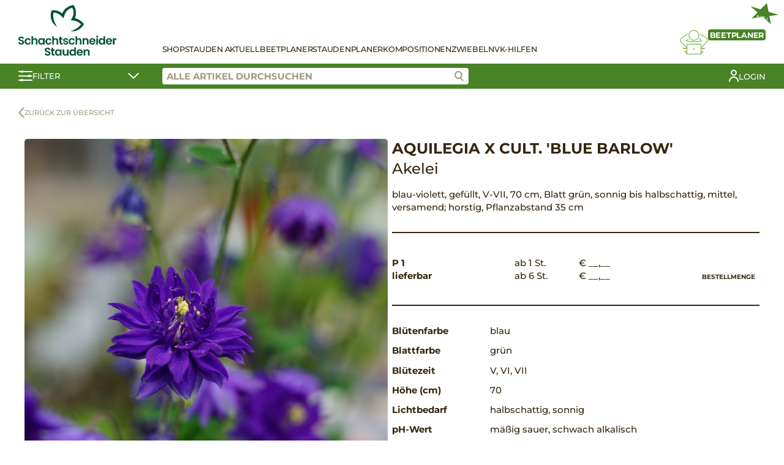

--- FILE ---
content_type: text/html; charset=UTF-8
request_url: https://shop.schachtschneider-stauden.de/produkt/aquilegia-x-cultorum-blue-barlow/
body_size: 24110
content:
<!DOCTYPE html><html lang="de-DE"><head><meta charset="UTF-8"><meta name="viewport" content="width=device-width, initial-scale=1.0"><title>Aquilegia x cult. &#8218;Blue Barlow&#8216; &#8211; Schachtschneider</title><meta name='robots' content='max-image-preview:large' /><link rel='stylesheet' id='wp-block-library-css' href='https://shop.schachtschneider-stauden.de/wp-includes/css/dist/block-library/style.min.css?ver=6.4.3' type='text/css' media='all' /><style id='classic-theme-styles-inline-css' type='text/css'>/*! This file is auto-generated */
.wp-block-button__link{color:#fff;background-color:#32373c;border-radius:9999px;box-shadow:none;text-decoration:none;padding:calc(.667em + 2px) calc(1.333em + 2px);font-size:1.125em}.wp-block-file__button{background:#32373c;color:#fff;text-decoration:none}</style><style id='global-styles-inline-css' type='text/css'>body{--wp--preset--color--black: #000000;--wp--preset--color--cyan-bluish-gray: #abb8c3;--wp--preset--color--white: #ffffff;--wp--preset--color--pale-pink: #f78da7;--wp--preset--color--vivid-red: #cf2e2e;--wp--preset--color--luminous-vivid-orange: #ff6900;--wp--preset--color--luminous-vivid-amber: #fcb900;--wp--preset--color--light-green-cyan: #7bdcb5;--wp--preset--color--vivid-green-cyan: #00d084;--wp--preset--color--pale-cyan-blue: #8ed1fc;--wp--preset--color--vivid-cyan-blue: #0693e3;--wp--preset--color--vivid-purple: #9b51e0;--wp--preset--gradient--vivid-cyan-blue-to-vivid-purple: linear-gradient(135deg,rgba(6,147,227,1) 0%,rgb(155,81,224) 100%);--wp--preset--gradient--light-green-cyan-to-vivid-green-cyan: linear-gradient(135deg,rgb(122,220,180) 0%,rgb(0,208,130) 100%);--wp--preset--gradient--luminous-vivid-amber-to-luminous-vivid-orange: linear-gradient(135deg,rgba(252,185,0,1) 0%,rgba(255,105,0,1) 100%);--wp--preset--gradient--luminous-vivid-orange-to-vivid-red: linear-gradient(135deg,rgba(255,105,0,1) 0%,rgb(207,46,46) 100%);--wp--preset--gradient--very-light-gray-to-cyan-bluish-gray: linear-gradient(135deg,rgb(238,238,238) 0%,rgb(169,184,195) 100%);--wp--preset--gradient--cool-to-warm-spectrum: linear-gradient(135deg,rgb(74,234,220) 0%,rgb(151,120,209) 20%,rgb(207,42,186) 40%,rgb(238,44,130) 60%,rgb(251,105,98) 80%,rgb(254,248,76) 100%);--wp--preset--gradient--blush-light-purple: linear-gradient(135deg,rgb(255,206,236) 0%,rgb(152,150,240) 100%);--wp--preset--gradient--blush-bordeaux: linear-gradient(135deg,rgb(254,205,165) 0%,rgb(254,45,45) 50%,rgb(107,0,62) 100%);--wp--preset--gradient--luminous-dusk: linear-gradient(135deg,rgb(255,203,112) 0%,rgb(199,81,192) 50%,rgb(65,88,208) 100%);--wp--preset--gradient--pale-ocean: linear-gradient(135deg,rgb(255,245,203) 0%,rgb(182,227,212) 50%,rgb(51,167,181) 100%);--wp--preset--gradient--electric-grass: linear-gradient(135deg,rgb(202,248,128) 0%,rgb(113,206,126) 100%);--wp--preset--gradient--midnight: linear-gradient(135deg,rgb(2,3,129) 0%,rgb(40,116,252) 100%);--wp--preset--font-size--small: 13px;--wp--preset--font-size--medium: 20px;--wp--preset--font-size--large: 36px;--wp--preset--font-size--x-large: 42px;--wp--preset--spacing--20: 0.44rem;--wp--preset--spacing--30: 0.67rem;--wp--preset--spacing--40: 1rem;--wp--preset--spacing--50: 1.5rem;--wp--preset--spacing--60: 2.25rem;--wp--preset--spacing--70: 3.38rem;--wp--preset--spacing--80: 5.06rem;--wp--preset--shadow--natural: 6px 6px 9px rgba(0, 0, 0, 0.2);--wp--preset--shadow--deep: 12px 12px 50px rgba(0, 0, 0, 0.4);--wp--preset--shadow--sharp: 6px 6px 0px rgba(0, 0, 0, 0.2);--wp--preset--shadow--outlined: 6px 6px 0px -3px rgba(255, 255, 255, 1), 6px 6px rgba(0, 0, 0, 1);--wp--preset--shadow--crisp: 6px 6px 0px rgba(0, 0, 0, 1);}:where(.is-layout-flex){gap: 0.5em;}:where(.is-layout-grid){gap: 0.5em;}body .is-layout-flow > .alignleft{float: left;margin-inline-start: 0;margin-inline-end: 2em;}body .is-layout-flow > .alignright{float: right;margin-inline-start: 2em;margin-inline-end: 0;}body .is-layout-flow > .aligncenter{margin-left: auto !important;margin-right: auto !important;}body .is-layout-constrained > .alignleft{float: left;margin-inline-start: 0;margin-inline-end: 2em;}body .is-layout-constrained > .alignright{float: right;margin-inline-start: 2em;margin-inline-end: 0;}body .is-layout-constrained > .aligncenter{margin-left: auto !important;margin-right: auto !important;}body .is-layout-constrained > :where(:not(.alignleft):not(.alignright):not(.alignfull)){max-width: var(--wp--style--global--content-size);margin-left: auto !important;margin-right: auto !important;}body .is-layout-constrained > .alignwide{max-width: var(--wp--style--global--wide-size);}body .is-layout-flex{display: flex;}body .is-layout-flex{flex-wrap: wrap;align-items: center;}body .is-layout-flex > *{margin: 0;}body .is-layout-grid{display: grid;}body .is-layout-grid > *{margin: 0;}:where(.wp-block-columns.is-layout-flex){gap: 2em;}:where(.wp-block-columns.is-layout-grid){gap: 2em;}:where(.wp-block-post-template.is-layout-flex){gap: 1.25em;}:where(.wp-block-post-template.is-layout-grid){gap: 1.25em;}.has-black-color{color: var(--wp--preset--color--black) !important;}.has-cyan-bluish-gray-color{color: var(--wp--preset--color--cyan-bluish-gray) !important;}.has-white-color{color: var(--wp--preset--color--white) !important;}.has-pale-pink-color{color: var(--wp--preset--color--pale-pink) !important;}.has-vivid-red-color{color: var(--wp--preset--color--vivid-red) !important;}.has-luminous-vivid-orange-color{color: var(--wp--preset--color--luminous-vivid-orange) !important;}.has-luminous-vivid-amber-color{color: var(--wp--preset--color--luminous-vivid-amber) !important;}.has-light-green-cyan-color{color: var(--wp--preset--color--light-green-cyan) !important;}.has-vivid-green-cyan-color{color: var(--wp--preset--color--vivid-green-cyan) !important;}.has-pale-cyan-blue-color{color: var(--wp--preset--color--pale-cyan-blue) !important;}.has-vivid-cyan-blue-color{color: var(--wp--preset--color--vivid-cyan-blue) !important;}.has-vivid-purple-color{color: var(--wp--preset--color--vivid-purple) !important;}.has-black-background-color{background-color: var(--wp--preset--color--black) !important;}.has-cyan-bluish-gray-background-color{background-color: var(--wp--preset--color--cyan-bluish-gray) !important;}.has-white-background-color{background-color: var(--wp--preset--color--white) !important;}.has-pale-pink-background-color{background-color: var(--wp--preset--color--pale-pink) !important;}.has-vivid-red-background-color{background-color: var(--wp--preset--color--vivid-red) !important;}.has-luminous-vivid-orange-background-color{background-color: var(--wp--preset--color--luminous-vivid-orange) !important;}.has-luminous-vivid-amber-background-color{background-color: var(--wp--preset--color--luminous-vivid-amber) !important;}.has-light-green-cyan-background-color{background-color: var(--wp--preset--color--light-green-cyan) !important;}.has-vivid-green-cyan-background-color{background-color: var(--wp--preset--color--vivid-green-cyan) !important;}.has-pale-cyan-blue-background-color{background-color: var(--wp--preset--color--pale-cyan-blue) !important;}.has-vivid-cyan-blue-background-color{background-color: var(--wp--preset--color--vivid-cyan-blue) !important;}.has-vivid-purple-background-color{background-color: var(--wp--preset--color--vivid-purple) !important;}.has-black-border-color{border-color: var(--wp--preset--color--black) !important;}.has-cyan-bluish-gray-border-color{border-color: var(--wp--preset--color--cyan-bluish-gray) !important;}.has-white-border-color{border-color: var(--wp--preset--color--white) !important;}.has-pale-pink-border-color{border-color: var(--wp--preset--color--pale-pink) !important;}.has-vivid-red-border-color{border-color: var(--wp--preset--color--vivid-red) !important;}.has-luminous-vivid-orange-border-color{border-color: var(--wp--preset--color--luminous-vivid-orange) !important;}.has-luminous-vivid-amber-border-color{border-color: var(--wp--preset--color--luminous-vivid-amber) !important;}.has-light-green-cyan-border-color{border-color: var(--wp--preset--color--light-green-cyan) !important;}.has-vivid-green-cyan-border-color{border-color: var(--wp--preset--color--vivid-green-cyan) !important;}.has-pale-cyan-blue-border-color{border-color: var(--wp--preset--color--pale-cyan-blue) !important;}.has-vivid-cyan-blue-border-color{border-color: var(--wp--preset--color--vivid-cyan-blue) !important;}.has-vivid-purple-border-color{border-color: var(--wp--preset--color--vivid-purple) !important;}.has-vivid-cyan-blue-to-vivid-purple-gradient-background{background: var(--wp--preset--gradient--vivid-cyan-blue-to-vivid-purple) !important;}.has-light-green-cyan-to-vivid-green-cyan-gradient-background{background: var(--wp--preset--gradient--light-green-cyan-to-vivid-green-cyan) !important;}.has-luminous-vivid-amber-to-luminous-vivid-orange-gradient-background{background: var(--wp--preset--gradient--luminous-vivid-amber-to-luminous-vivid-orange) !important;}.has-luminous-vivid-orange-to-vivid-red-gradient-background{background: var(--wp--preset--gradient--luminous-vivid-orange-to-vivid-red) !important;}.has-very-light-gray-to-cyan-bluish-gray-gradient-background{background: var(--wp--preset--gradient--very-light-gray-to-cyan-bluish-gray) !important;}.has-cool-to-warm-spectrum-gradient-background{background: var(--wp--preset--gradient--cool-to-warm-spectrum) !important;}.has-blush-light-purple-gradient-background{background: var(--wp--preset--gradient--blush-light-purple) !important;}.has-blush-bordeaux-gradient-background{background: var(--wp--preset--gradient--blush-bordeaux) !important;}.has-luminous-dusk-gradient-background{background: var(--wp--preset--gradient--luminous-dusk) !important;}.has-pale-ocean-gradient-background{background: var(--wp--preset--gradient--pale-ocean) !important;}.has-electric-grass-gradient-background{background: var(--wp--preset--gradient--electric-grass) !important;}.has-midnight-gradient-background{background: var(--wp--preset--gradient--midnight) !important;}.has-small-font-size{font-size: var(--wp--preset--font-size--small) !important;}.has-medium-font-size{font-size: var(--wp--preset--font-size--medium) !important;}.has-large-font-size{font-size: var(--wp--preset--font-size--large) !important;}.has-x-large-font-size{font-size: var(--wp--preset--font-size--x-large) !important;}
.wp-block-navigation a:where(:not(.wp-element-button)){color: inherit;}
:where(.wp-block-post-template.is-layout-flex){gap: 1.25em;}:where(.wp-block-post-template.is-layout-grid){gap: 1.25em;}
:where(.wp-block-columns.is-layout-flex){gap: 2em;}:where(.wp-block-columns.is-layout-grid){gap: 2em;}
.wp-block-pullquote{font-size: 1.5em;line-height: 1.6;}</style><link rel='stylesheet' id='contact-form-7-css' href='https://shop.schachtschneider-stauden.de/wp-content/cache/autoptimize/autoptimize_single_3fd2afa98866679439097f4ab102fe0a.php?ver=5.8.6' type='text/css' media='all' /><link rel='stylesheet' id='photoswipe-css' href='https://shop.schachtschneider-stauden.de/wp-content/plugins/woocommerce/assets/css/photoswipe/photoswipe.min.css?ver=8.5.1' type='text/css' media='all' /><link rel='stylesheet' id='photoswipe-default-skin-css' href='https://shop.schachtschneider-stauden.de/wp-content/plugins/woocommerce/assets/css/photoswipe/default-skin/default-skin.min.css?ver=8.5.1' type='text/css' media='all' /><style id='woocommerce-inline-inline-css' type='text/css'>.woocommerce form .form-row .required { visibility: visible; }</style><link rel='stylesheet' id='stt-style-css' href='https://shop.schachtschneider-stauden.de/wp-content/cache/autoptimize/autoptimize_single_fca51384fd1a881211583a6180e0e6a6.php?ver=1.0.61' type='text/css' media='all' /><link rel='stylesheet' id='sttc-style-css' href='https://shop.schachtschneider-stauden.de/wp-content/cache/autoptimize/autoptimize_single_664ea82d45b31f8c3780269543696d55.php?ver=1.0.3' type='text/css' media='all' /> <script type="text/javascript" src="https://shop.schachtschneider-stauden.de/wp-includes/js/jquery/jquery.min.js?ver=3.7.1" id="jquery-core-js"></script> <script defer type="text/javascript" src="https://shop.schachtschneider-stauden.de/wp-includes/js/jquery/jquery-migrate.min.js?ver=3.4.1" id="jquery-migrate-js"></script> <script type="text/javascript" src="https://shop.schachtschneider-stauden.de/wp-content/plugins/woocommerce/assets/js/jquery-blockui/jquery.blockUI.min.js?ver=2.7.0-wc.8.5.1" id="jquery-blockui-js" defer="defer" data-wp-strategy="defer"></script> <script defer id="wc-add-to-cart-js-extra" src="[data-uri]"></script> <script type="text/javascript" src="https://shop.schachtschneider-stauden.de/wp-content/plugins/woocommerce/assets/js/frontend/add-to-cart.min.js?ver=8.5.1" id="wc-add-to-cart-js" defer="defer" data-wp-strategy="defer"></script> <script type="text/javascript" src="https://shop.schachtschneider-stauden.de/wp-content/plugins/woocommerce/assets/js/photoswipe/photoswipe.min.js?ver=4.1.1-wc.8.5.1" id="photoswipe-js" defer="defer" data-wp-strategy="defer"></script> <script type="text/javascript" src="https://shop.schachtschneider-stauden.de/wp-content/plugins/woocommerce/assets/js/photoswipe/photoswipe-ui-default.min.js?ver=4.1.1-wc.8.5.1" id="photoswipe-ui-default-js" defer="defer" data-wp-strategy="defer"></script> <script defer id="wc-single-product-js-extra" src="[data-uri]"></script> <script type="text/javascript" src="https://shop.schachtschneider-stauden.de/wp-content/plugins/woocommerce/assets/js/frontend/single-product.min.js?ver=8.5.1" id="wc-single-product-js" defer="defer" data-wp-strategy="defer"></script> <script type="text/javascript" src="https://shop.schachtschneider-stauden.de/wp-content/plugins/woocommerce/assets/js/js-cookie/js.cookie.min.js?ver=2.1.4-wc.8.5.1" id="js-cookie-js" defer="defer" data-wp-strategy="defer"></script> <script defer id="woocommerce-js-extra" src="[data-uri]"></script> <script type="text/javascript" src="https://shop.schachtschneider-stauden.de/wp-content/plugins/woocommerce/assets/js/frontend/woocommerce.min.js?ver=8.5.1" id="woocommerce-js" defer="defer" data-wp-strategy="defer"></script> <link rel="canonical" href="https://shop.schachtschneider-stauden.de/produkt/aquilegia-x-cultorum-blue-barlow/" /> <noscript><style>.woocommerce-product-gallery{ opacity: 1 !important; }</style></noscript><meta name="generator" content="Elementor 3.18.3; features: e_dom_optimization, e_optimized_assets_loading, additional_custom_breakpoints, block_editor_assets_optimize, e_image_loading_optimization; settings: css_print_method-external, google_font-enabled, font_display-auto"><link rel="icon" href="https://shop.schachtschneider-stauden.de/wp-content/uploads/2020/07/favicon.png" sizes="32x32" /><link rel="icon" href="https://shop.schachtschneider-stauden.de/wp-content/uploads/2020/07/favicon.png" sizes="192x192" /><link rel="apple-touch-icon" href="https://shop.schachtschneider-stauden.de/wp-content/uploads/2020/07/favicon.png" /><meta name="msapplication-TileImage" content="https://shop.schachtschneider-stauden.de/wp-content/uploads/2020/07/favicon.png" /><style type="text/css" id="wp-custom-css">.stt-shop-haeader-navigation-logo img {
	max-width: 160px;
}</style></head><body class="product-template-default single single-product postid-52017 wp-custom-logo theme-staudenringtwentythree woocommerce woocommerce-page woocommerce-no-js elementor-default elementor-kit-14753"><header><div class="stt-shop-header"><div class="stt-shop-header-navigation container"><div class="stt-shop-haeader-navigation-logo"> <a href="https://shop.schachtschneider-stauden.de/" class="custom-logo-link" rel="home"><img fetchpriority="high" width="500" height="261" src="https://shop.schachtschneider-stauden.de/wp-content/uploads/2025/01/schachtschneider.png" class="custom-logo" alt="Schachtschneider" decoding="async" srcset="https://shop.schachtschneider-stauden.de/wp-content/uploads/2025/01/schachtschneider.png 500w, https://shop.schachtschneider-stauden.de/wp-content/uploads/2025/01/schachtschneider-300x157.png 300w" sizes="(max-width: 500px) 100vw, 500px" /></a></div><div class="stt-shop-header-navigation-content"><div class="stt-shop-header-navigation-openers"> <a href="#" class="stt-filter-opener stt-mobile"> <svg xmlns="http://www.w3.org/2000/svg" width="22.923" height="18" viewBox="0 0 22.923 18"> <g data-name="Gruppe 120" transform="translate(-164.5 -151.964)"> <g data-name="Gruppe 117" transform="translate(165.5 152)"> <g data-name="Gruppe 107" transform="translate(0)"> <line data-name="Linie 13" x2="20.923" transform="translate(0 2.003)" fill="none" stroke="#fff" stroke-linecap="round" stroke-width="2"/> <circle data-name="Ellipse 8" cx="2" cy="2" r="2" transform="translate(2.8 -0.036)" fill="#fff"/> </g> <g data-name="Gruppe 108" transform="translate(0 7.564)"> <line data-name="Linie 14" x2="20.923" transform="translate(0 1.562)" fill="none" stroke="#fff" stroke-linecap="round" stroke-width="2"/> <circle data-name="Ellipse 9" cx="2" cy="2" r="2" transform="translate(14.8 -0.6)" fill="#fff"/> </g> </g> <g data-name="Gruppe 119" transform="translate(165.5 166.182)"> <g data-name="Gruppe 118" transform="translate(0 0)"> <line data-name="Linie 13" x2="20.923" transform="translate(0 1.879)" fill="none" stroke="#fff" stroke-linecap="round" stroke-width="2"/> <circle data-name="Ellipse 8" cx="2" cy="2" r="2" transform="translate(2.8 -0.218)" fill="#fff"/> </g> </g> </g> </svg> </a> <a href="#" class="stt-hamburger stt-mobile"> <span></span> <span></span> <span></span> </a></div><div class="stt-shop-header-navigation-container"><div class="stt-shop-header-navigation-list"><div class="stt-mobile"><div class="menu-main-container"><ul id="menu-main" class="menu"><li id="menu-item-30577" class="menu-item menu-item-type-post_type menu-item-object-page current_page_parent menu-item-30577"><a href="https://shop.schachtschneider-stauden.de/shop/">Shop</a></li><li id="menu-item-9041" class="menu-item menu-item-type-post_type menu-item-object-page menu-item-9041"><a href="https://shop.schachtschneider-stauden.de/stauden-aktuell/">Stauden Aktuell</a></li><li id="menu-item-86108" class="open-modal menu-item menu-item-type-custom menu-item-object-custom menu-item-86108"><a href="#" data-modal="stt-bedplanner-modal" class="open-modal">Beetplaner</a></li><li id="menu-item-9040" class="menu-item menu-item-type-post_type menu-item-object-page menu-item-9040"><a href="https://shop.schachtschneider-stauden.de/staudenplaner/">Staudenplaner</a></li><li id="menu-item-21863" class="menu-item menu-item-type-post_type menu-item-object-page menu-item-21863"><a href="https://shop.schachtschneider-stauden.de/kompositionen/">Kompositionen</a></li><li id="menu-item-70407" class="menu-item menu-item-type-post_type menu-item-object-page menu-item-70407"><a href="https://shop.schachtschneider-stauden.de/zwiebeln/">Zwiebeln</a></li><li id="menu-item-21353" class="menu-item menu-item-type-post_type menu-item-object-page menu-item-21353"><a href="https://shop.schachtschneider-stauden.de/verkaufshilfen/">VK-Hilfen</a></li></ul></div></div><div class="stt-desktop"><div class="menu-main-container"><ul id="menu-main-1" class="menu"><li class="menu-item menu-item-type-post_type menu-item-object-page current_page_parent menu-item-30577"><a href="https://shop.schachtschneider-stauden.de/shop/">Shop</a></li><li class="menu-item menu-item-type-post_type menu-item-object-page menu-item-9041"><a href="https://shop.schachtschneider-stauden.de/stauden-aktuell/">Stauden Aktuell</a></li><li class="open-modal menu-item menu-item-type-custom menu-item-object-custom menu-item-86108"><a href="#" data-modal="stt-bedplanner-modal" class="open-modal">Beetplaner</a></li><li class="menu-item menu-item-type-post_type menu-item-object-page menu-item-9040"><a href="https://shop.schachtschneider-stauden.de/staudenplaner/">Staudenplaner</a></li><li class="menu-item menu-item-type-post_type menu-item-object-page menu-item-21863"><a href="https://shop.schachtschneider-stauden.de/kompositionen/">Kompositionen</a></li><li class="menu-item menu-item-type-post_type menu-item-object-page menu-item-70407"><a href="https://shop.schachtschneider-stauden.de/zwiebeln/">Zwiebeln</a></li><li class="menu-item menu-item-type-post_type menu-item-object-page menu-item-21353"><a href="https://shop.schachtschneider-stauden.de/verkaufshilfen/">VK-Hilfen</a></li></ul></div></div></div><div class="stt-shop-header-navigation-bed-planner"> <a href="#" class="open-modal" data-modal="stt-bedplanner-modal"><div class="stt-shop-header-navigation-bed-planner__title"> <span class="stt-shop-header-navigation-bed-planner__title-new">NEU</span> <span>Beetplaner</span></div> <svg xmlns="http://www.w3.org/2000/svg" xmlns:xlink="http://www.w3.org/1999/xlink" width="45.802" height="39.858" viewBox="0 0 45.802 39.858"> <g data-name="Gruppe 112" transform="translate(-100 0)"> <g data-name="Gruppe 112" transform="translate(100 0)" clip-path="url(#clip-path)"> <path data-name="Pfad 88" d="M40.991,24.457a.664.664,0,0,0-.221-.547l-3.911-3.461-.878.992,3.133,2.771c-1.429.5-4.808,1.343-11.418,1.343-6.535,0-9.7-.822-11.015-1.315l2.734-2.419-.877-.992-3.481,3.08a.662.662,0,0,0,.039,1.024c.263.2,2.851,1.947,12.6,1.947,9.889,0,12.869-1.839,12.992-1.917a.663.663,0,0,0,.3-.506" transform="translate(-5.013 -6.91)" fill="#8b8d0d"/> <path data-name="Pfad 89" d="M62.111,18.848a4.327,4.327,0,0,0-1.882-3.122L49.046,8.615l-.71,1.117,11.165,7.1a3,3,0,0,1,.491,4.541L50.143,31.725l.959.913,9.85-10.354a4.317,4.317,0,0,0,1.159-3.436" transform="translate(-16.334 -2.911)" fill="#8b8d0d"/> <path data-name="Pfad 90" d="M1.341,19.211a2.99,2.99,0,0,1,1.276-2.146l10.506-6.679-.71-1.118L1.889,15.959A4.324,4.324,0,0,0,1.182,22.5l9.85,10.51L12,32.107,2.145,21.595a2.994,2.994,0,0,1-.8-2.383" transform="translate(0 -3.132)" fill="#8b8d0d"/> <path data-name="Pfad 91" d="M29.682,17.528a8.764,8.764,0,1,0-8.764-8.765,8.775,8.775,0,0,0,8.764,8.765m0-16.2a7.44,7.44,0,1,1-7.44,7.438,7.448,7.448,0,0,1,7.44-7.438" transform="translate(-7.069 0)" fill="#8b8d0d"/> <rect data-name="Rechteck 60" width="6.157" height="1.324" transform="translate(34.288 29.579)" fill="#8b8d0d"/> <rect data-name="Rechteck 61" width="6.157" height="1.324" transform="translate(5.357 29.579)" fill="#8b8d0d"/> <path data-name="Pfad 92" d="M41.917,45.663a1.187,1.187,0,0,0-1.028-.521H38.817V35.311a1.354,1.354,0,0,0-1.353-1.352H16.071a1.353,1.353,0,0,0-1.352,1.352v9.831H12.646a1.185,1.185,0,0,0-1.028.522,1.224,1.224,0,0,0-.044,1.189l3.168,3.9a1.2,1.2,0,0,0,1.188.572l21.534,0c.052,0,.1,0,.152,0s.119.006.187.006a1.4,1.4,0,0,0,1.2-.6l2.884-3.755.078-.13a1.227,1.227,0,0,0-.046-1.188m-27.2.8v2.173l-1.778-2.173ZM16.071,50h-.027l.027-14.717,21.422.028V50H16.071Zm22.746-1.2V46.467H40.61Z" transform="translate(-3.867 -11.476)" fill="#8b8d0d"/> <line data-name="Linie 15" x2="0.001" transform="translate(22.9 31.137)" fill="none" stroke="#8b8d0d" stroke-linecap="round" stroke-miterlimit="10" stroke-width="2"/> </g> </g> </svg> </a></div><div class="stt-mobile"> <a href="https://shop.schachtschneider-stauden.de/mein-konto/?redirect" class="stt-my-profile"> <span>Login</span></a></div></div></div></div><div class="stt-shop-header-bar"><div class="container"> <a href="#" class="stt-shop-header-bar-filter stt-filter-opener"> <svg xmlns="http://www.w3.org/2000/svg" width="22.923" height="18" viewBox="0 0 22.923 18"> <g data-name="Gruppe 120" transform="translate(-164.5 -151.964)"> <g data-name="Gruppe 117" transform="translate(165.5 152)"> <g data-name="Gruppe 107" transform="translate(0)"> <line data-name="Linie 13" x2="20.923" transform="translate(0 2.003)" fill="none" stroke="#fff" stroke-linecap="round" stroke-width="2"/> <circle data-name="Ellipse 8" cx="2" cy="2" r="2" transform="translate(2.8 -0.036)" fill="#fff"/> </g> <g data-name="Gruppe 108" transform="translate(0 7.564)"> <line data-name="Linie 14" x2="20.923" transform="translate(0 1.562)" fill="none" stroke="#fff" stroke-linecap="round" stroke-width="2"/> <circle data-name="Ellipse 9" cx="2" cy="2" r="2" transform="translate(14.8 -0.6)" fill="#fff"/> </g> </g> <g data-name="Gruppe 119" transform="translate(165.5 166.182)"> <g data-name="Gruppe 118" transform="translate(0 0)"> <line data-name="Linie 13" x2="20.923" transform="translate(0 1.879)" fill="none" stroke="#fff" stroke-linecap="round" stroke-width="2"/> <circle data-name="Ellipse 8" cx="2" cy="2" r="2" transform="translate(2.8 -0.218)" fill="#fff"/> </g> </g> </g> </svg> <span>Filter</span> <svg xmlns="http://www.w3.org/2000/svg" width="18.02" height="10.056" viewBox="0 0 18.02 10.056"> <path id="Pfad_105" data-name="Pfad 105" d="M527.882,5837.131l7.45,7.258,7.742-7.258" transform="translate(-526.468 -5835.717)" fill="none" stroke="#fff" stroke-linecap="round" stroke-width="2"/> </svg> </a><div class="stt-shop-header-bar-right"><div class="stt-shop-header-bar-search"> <input class="stt-product-search" placeholder="Alle Artikel durchsuchen" value=""> <a href="#" class="stt-product-search-icon btn-search"> <svg data-name="Gruppe 122" xmlns="http://www.w3.org/2000/svg" width="15.262" height="16.958" viewBox="0 0 15.262 16.958"> <g data-name="Gruppe 121" transform="translate(9.688 11.202)"> <line data-name="Linie 13" x2="4.159" y2="4.343" fill="none" stroke="#9f9a84" stroke-linecap="round" stroke-width="2"/> </g> <g data-name="Ellipse 10" fill="#fff" stroke="#9f9a84" stroke-width="2"> <circle cx="6.5" cy="6.5" r="6.5" stroke="none"/> <circle cx="6.5" cy="6.5" r="5.5" fill="none"/> </g> </svg> </a><div class="stt-search-suggestions"></div></div><div class="stt-shop-header-bar-additional"> <a href="https://shop.schachtschneider-stauden.de/mein-konto/?redirect" class="stt-my-profile"> <svg xmlns="http://www.w3.org/2000/svg" xmlns:xlink="http://www.w3.org/1999/xlink" width="16.264" height="20.066" viewBox="0 0 16.264 20.066"> <g data-name="Gruppe 186" transform="translate(0 0)"> <g data-name="Gruppe 186"> <circle data-name="Ellipse 17" cx="3.917" cy="3.917" r="3.917" transform="translate(4.215 1)" fill="none" stroke="#fff" stroke-linecap="round" stroke-linejoin="round" stroke-width="2"/> <path data-name="Pfad 171" d="M1,19.066a7.132,7.132,0,0,1,14.264,0" fill="none" stroke="#fff" stroke-linecap="round" stroke-linejoin="round" stroke-width="2"/> </g> </g> </svg> <span>Login</span></a></div></div></div></div><div class="stt-shop-header-filter-contents container"><div><div class="filter-group"> <label class="checkbox-container"> lieferbar <input class="filter filter-lieferbar" data-filter="prioritaet" data-filter-value="lieferbar" type="checkbox"><span class="checkmark"></span> </label> <label class="checkbox-container"> Neuheiten <input class="filter filter-ja" data-filter="neuheit" data-filter-value="ja" type="checkbox"><span class="checkmark"></span> </label> <br> <label class="checkbox-container"> Favoriten <input class="filter filter-ja" data-filter="favoriten" data-filter-value="ja" type="checkbox"><span class="checkmark"></span> </label></div><div class="filter-group"><div class="filter-group-heading"> Pflanzengruppen</div><div class="filter-group-content"> <label class="checkbox-container" style="display:none;"> Kompositionen <input class="filter filter-kompositionen" data-filter="kategorie" data-filter-value="kompositionen" type="checkbox"><span class="checkmark"></span> </label> <label class="checkbox-container"> Standorte <input class="filter filter-standorte" data-filter="kategorie" data-filter-value="standorte" type="checkbox"><span class="checkmark"></span> </label> <label class="checkbox-container" style="margin-left: 2rem;"> Lichter Schatten <input class="filter filter-lichter-schatten" data-filter="kategorie" data-filter-value="lichter-schatten" type="checkbox"><span class="checkmark"></span> </label> <label class="checkbox-container" style="margin-left: 2rem;"> Schatten <input class="filter filter-schatten" data-filter="kategorie" data-filter-value="schatten" type="checkbox"><span class="checkmark"></span> </label> <label class="checkbox-container" style="margin-left: 2rem;"> Sonne ab 40cm <input class="filter filter-sonne-ab-40cm" data-filter="kategorie" data-filter-value="sonne-ab-40cm" type="checkbox"><span class="checkmark"></span> </label> <label class="checkbox-container" style="margin-left: 2rem;"> Sonne bis 40cm <input class="filter filter-sonne-bis-40cm" data-filter="kategorie" data-filter-value="sonne-bis-40cm" type="checkbox"><span class="checkmark"></span> </label> <label class="checkbox-container"> Stauden <input class="filter filter-stauden" data-filter="kategorie" data-filter-value="stauden" type="checkbox"><span class="checkmark"></span> </label> <label class="checkbox-container" style="margin-left: 2rem;"> Blumenzwiebeln <input class="filter filter-blumenzwiebeln" data-filter="kategorie" data-filter-value="blumenzwiebeln" type="checkbox"><span class="checkmark"></span> </label> <label class="checkbox-container" style="margin-left: 2rem;"> Blütenstauden <input class="filter filter-bluetenstauden" data-filter="kategorie" data-filter-value="bluetenstauden" type="checkbox"><span class="checkmark"></span> </label> <label class="checkbox-container" style="margin-left: 2rem;"> Farne <input class="filter filter-farne" data-filter="kategorie" data-filter-value="farne" type="checkbox"><span class="checkmark"></span> </label> <label class="checkbox-container" style="margin-left: 2rem;"> Gewürz- und Heilkräuter <input class="filter filter-gewuerz-und-heilkraeuter" data-filter="kategorie" data-filter-value="gewuerz-und-heilkraeuter" type="checkbox"><span class="checkmark"></span> </label> <label class="checkbox-container" style="margin-left: 2rem;"> Sumpf- und Wasserpflanzen <input class="filter filter-sumpf-und-wasserpflanzen" data-filter="kategorie" data-filter-value="sumpf-und-wasserpflanzen" type="checkbox"><span class="checkmark"></span> </label> <label class="checkbox-container" style="margin-left: 2rem;"> Ziergräser <input class="filter filter-ziergraeser" data-filter="kategorie" data-filter-value="ziergraeser" type="checkbox"><span class="checkmark"></span> </label> <label class="checkbox-container"> Themensortimente <input class="filter filter-themensortimente" data-filter="kategorie" data-filter-value="themensortimente" type="checkbox"><span class="checkmark"></span> </label> <label class="checkbox-container" style="margin-left: 2rem;"> Bodendecker <input class="filter filter-bodendecker" data-filter="kategorie" data-filter-value="bodendecker" type="checkbox"><span class="checkmark"></span> </label> <label class="checkbox-container" style="margin-left: 2rem;"> Cottage Garden <input class="filter filter-cottage-garden" data-filter="kategorie" data-filter-value="cottage-garden" type="checkbox"><span class="checkmark"></span> </label> <label class="checkbox-container" style="margin-left: 2rem;"> Duftstauden <input class="filter filter-duftstauden" data-filter="kategorie" data-filter-value="duftstauden" type="checkbox"><span class="checkmark"></span> </label> <label class="checkbox-container" style="margin-left: 2rem;"> Ewiges Gemüse <input class="filter filter-ewiges-gemuese" data-filter="kategorie" data-filter-value="ewiges-gemuese" type="checkbox"><span class="checkmark"></span> </label> <label class="checkbox-container" style="margin-left: 2rem;"> Gartenschätze <input class="filter filter-gartenschaetze" data-filter="kategorie" data-filter-value="gartenschaetze" type="checkbox"><span class="checkmark"></span> </label> <label class="checkbox-container" style="margin-left: 2rem;"> Heimische Wildstauden <input class="filter filter-heimische-wildstauden" data-filter="kategorie" data-filter-value="heimische-wildstauden" type="checkbox"><span class="checkmark"></span> </label> <label class="checkbox-container" style="margin-left: 2rem;"> Nektaroase <input class="filter filter-nektaroase" data-filter="kategorie" data-filter-value="nektaroase" type="checkbox"><span class="checkmark"></span> </label> <label class="checkbox-container" style="margin-left: 2rem;"> Schneckenresistent <input class="filter filter-schneckenresistent" data-filter="kategorie" data-filter-value="schneckenresistent" type="checkbox"><span class="checkmark"></span> </label> <label class="checkbox-container" style="margin-left: 2rem;"> Trockenheitsverträglich <input class="filter filter-trockenheitsvertraeglich" data-filter="kategorie" data-filter-value="trockenheitsvertraeglich" type="checkbox"><span class="checkmark"></span> </label> <label class="checkbox-container" style="display:none;"> Verkaufshilfen <input class="filter filter-verkaufshilfen" data-filter="kategorie" data-filter-value="verkaufshilfen" type="checkbox"><span class="checkmark"></span> </label></div></div><div class="filter-group"><div class="filter-group-heading"> Besondere Eigenschaften</div><div class="filter-group-content"> <label class="checkbox-container"> Bienenweide <input class="filter filter-bienenweide-besondere-eigenschaften" data-filter="besondere-eigenschaften" data-filter-value="bienenweide-besondere-eigenschaften" type="checkbox"><span class="checkmark"></span> </label> <label class="checkbox-container"> blattzierend <input class="filter filter-blattzierend" data-filter="besondere-eigenschaften" data-filter-value="blattzierend" type="checkbox"><span class="checkmark"></span> </label> <label class="checkbox-container"> Dauerblüher <input class="filter filter-dauerblueher-besondere-eigenschaften" data-filter="besondere-eigenschaften" data-filter-value="dauerblueher-besondere-eigenschaften" type="checkbox"><span class="checkmark"></span> </label> <label class="checkbox-container"> duftend <input class="filter filter-duftend" data-filter="besondere-eigenschaften" data-filter-value="duftend" type="checkbox"><span class="checkmark"></span> </label> <label class="checkbox-container"> Essbar <input class="filter filter-essbar" data-filter="besondere-eigenschaften" data-filter-value="essbar" type="checkbox"><span class="checkmark"></span> </label> <label class="checkbox-container"> essbare Blüten <input class="filter filter-essbare-blueten-besondere-eigenschaften" data-filter="besondere-eigenschaften" data-filter-value="essbare-blueten-besondere-eigenschaften" type="checkbox"><span class="checkmark"></span> </label> <label class="checkbox-container"> Fruchtschmuck <input class="filter filter-fruchtschmuck" data-filter="besondere-eigenschaften" data-filter-value="fruchtschmuck" type="checkbox"><span class="checkmark"></span> </label> <label class="checkbox-container"> Heilpflanze <input class="filter filter-heilpflanze" data-filter="besondere-eigenschaften" data-filter-value="heilpflanze" type="checkbox"><span class="checkmark"></span> </label> <label class="checkbox-container"> Heimische Wildstaude <input class="filter filter-heimische-wildstaude" data-filter="besondere-eigenschaften" data-filter-value="heimische-wildstaude" type="checkbox"><span class="checkmark"></span> </label> <label class="checkbox-container"> Herbstfärbung <input class="filter filter-herbstfaerbung" data-filter="besondere-eigenschaften" data-filter-value="herbstfaerbung" type="checkbox"><span class="checkmark"></span> </label> <label class="checkbox-container"> insektenfreundlich <input class="filter filter-insektenfreundlich" data-filter="besondere-eigenschaften" data-filter-value="insektenfreundlich" type="checkbox"><span class="checkmark"></span> </label> <label class="checkbox-container"> Küchengarten <input class="filter filter-kuechengarten" data-filter="besondere-eigenschaften" data-filter-value="kuechengarten" type="checkbox"><span class="checkmark"></span> </label> <label class="checkbox-container"> Langzeitwirkung <input class="filter filter-langzeitwirkung" data-filter="besondere-eigenschaften" data-filter-value="langzeitwirkung" type="checkbox"><span class="checkmark"></span> </label> <label class="checkbox-container"> salzverträglich <input class="filter filter-salzvertraeglich" data-filter="besondere-eigenschaften" data-filter-value="salzvertraeglich" type="checkbox"><span class="checkmark"></span> </label> <label class="checkbox-container"> Schneckenresistent <input class="filter filter-schneckenresistent" data-filter="besondere-eigenschaften" data-filter-value="schneckenresistent" type="checkbox"><span class="checkmark"></span> </label> <label class="checkbox-container"> Schnittstaude <input class="filter filter-schnittstaude-besondere-eigenschaften" data-filter="besondere-eigenschaften" data-filter-value="schnittstaude-besondere-eigenschaften" type="checkbox"><span class="checkmark"></span> </label> <label class="checkbox-container"> trittverträglich <input class="filter filter-trittvertraeglich" data-filter="besondere-eigenschaften" data-filter-value="trittvertraeglich" type="checkbox"><span class="checkmark"></span> </label> <label class="checkbox-container"> trockenheitsverträglich <input class="filter filter-trockenheitsvertraeglich" data-filter="besondere-eigenschaften" data-filter-value="trockenheitsvertraeglich" type="checkbox"><span class="checkmark"></span> </label> <label class="checkbox-container"> ungiftig <input class="filter filter-ungiftig" data-filter="besondere-eigenschaften" data-filter-value="ungiftig" type="checkbox"><span class="checkmark"></span> </label> <label class="checkbox-container"> Wildstaude <input class="filter filter-wildstaude" data-filter="besondere-eigenschaften" data-filter-value="wildstaude" type="checkbox"><span class="checkmark"></span> </label> <label class="checkbox-container"> Wintergrün <input class="filter filter-wintergruen" data-filter="besondere-eigenschaften" data-filter-value="wintergruen" type="checkbox"><span class="checkmark"></span> </label> <label class="checkbox-container"> Winterschutz <input class="filter filter-winterschutz" data-filter="besondere-eigenschaften" data-filter-value="winterschutz" type="checkbox"><span class="checkmark"></span> </label> <label class="checkbox-container"> Würzpflanze <input class="filter filter-wuerzpflanze" data-filter="besondere-eigenschaften" data-filter-value="wuerzpflanze" type="checkbox"><span class="checkmark"></span> </label></div></div><div class="filter-group"><div class="filter-group-heading"> Lichtbedarf</div><div class="filter-group-content"> <label class="checkbox-container checkbox-container-image"> <input class="filter filter-sonnig" data-filter="lichtbedarf" data-filter-value="sonnig" type="checkbox"> <span class="checkmark image-checkmark" title="Sonnig"><div style="background-image: url( 'https://shop.schachtschneider-stauden.de/wp-content/themes/staudenringtwentythree/images/filter-sonne.svg ');"></div> </span> </label> <label class="checkbox-container checkbox-container-image"> <input class="filter filter-halbschattig" data-filter="lichtbedarf" data-filter-value="halbschattig" type="checkbox"> <span class="checkmark image-checkmark" title="Halbschattig"><div style="background-image: url( 'https://shop.schachtschneider-stauden.de/wp-content/themes/staudenringtwentythree/images/filter-halbschatten.svg ');"></div> </span> </label> <label class="checkbox-container checkbox-container-image"> <input class="filter filter-schattig" data-filter="lichtbedarf" data-filter-value="schattig" type="checkbox"> <span class="checkmark image-checkmark" title="Schattig"><div style="background-image: url( 'https://shop.schachtschneider-stauden.de/wp-content/themes/staudenringtwentythree/images/filter-schatten.svg ');"></div> </span> </label></div></div><div class="filter-group"><div class="filter-group-heading"> Blütenfarbe</div><div class="filter-group-content"> <label class="checkbox-container checkbox-container-color">&nbsp; <input class="filter filter-weiss" data-filter="bluetenfarbe" data-filter-value="weiss" type="checkbox"> <span class="checkmark color-checkmark" title="weiß"><div style="background-color: #ffffff"></div> </span> </label> <label class="checkbox-container checkbox-container-color">&nbsp; <input class="filter filter-rot-bluetenfarbe" data-filter="bluetenfarbe" data-filter-value="rot-bluetenfarbe" type="checkbox"> <span class="checkmark color-checkmark" title="rot"><div style="background-color: #d0021b"></div> </span> </label> <label class="checkbox-container checkbox-container-color">&nbsp; <input class="filter filter-orange" data-filter="bluetenfarbe" data-filter-value="orange" type="checkbox"> <span class="checkmark color-checkmark" title="orange"><div style="background-color: #f5a623"></div> </span> </label> <label class="checkbox-container checkbox-container-color">&nbsp; <input class="filter filter-gelb" data-filter="bluetenfarbe" data-filter-value="gelb" type="checkbox"> <span class="checkmark color-checkmark" title="gelb"><div style="background-color: #fff700"></div> </span> </label> <label class="checkbox-container checkbox-container-color">&nbsp; <input class="filter filter-gruen-bluetenfarbe" data-filter="bluetenfarbe" data-filter-value="gruen-bluetenfarbe" type="checkbox"> <span class="checkmark color-checkmark" title="grün"><div style="background-color: #40d460"></div> </span> </label> <label class="checkbox-container checkbox-container-color">&nbsp; <input class="filter filter-blau" data-filter="bluetenfarbe" data-filter-value="blau" type="checkbox"> <span class="checkmark color-checkmark" title="blau"><div style="background-color: #4a90e2"></div> </span> </label> <label class="checkbox-container checkbox-container-color">&nbsp; <input class="filter filter-violett" data-filter="bluetenfarbe" data-filter-value="violett" type="checkbox"> <span class="checkmark color-checkmark" title="violett"><div style="background-color: #695385"></div> </span> </label> <label class="checkbox-container checkbox-container-color">&nbsp; <input class="filter filter-purpur" data-filter="bluetenfarbe" data-filter-value="purpur" type="checkbox"> <span class="checkmark color-checkmark" title="purpur"><div style="background-color: #bd10e0"></div> </span> </label> <label class="checkbox-container checkbox-container-color">&nbsp; <input class="filter filter-rosa" data-filter="bluetenfarbe" data-filter-value="rosa" type="checkbox"> <span class="checkmark color-checkmark" title="rosa"><div style="background-color: #f4b1b1"></div> </span> </label> <label class="checkbox-container checkbox-container-color">&nbsp; <input class="filter filter-schwarz" data-filter="bluetenfarbe" data-filter-value="schwarz" type="checkbox"> <span class="checkmark color-checkmark" title="schwarz"><div style="background-color: #000000"></div> </span> </label> <label class="checkbox-container checkbox-container-color">&nbsp; <input class="filter filter-braun" data-filter="bluetenfarbe" data-filter-value="braun" type="checkbox"> <span class="checkmark color-checkmark" title="braun"><div style="background-color: #8b572a"></div> </span> </label> <label class="checkbox-container checkbox-container-color">&nbsp; <input class="filter filter-lila" data-filter="bluetenfarbe" data-filter-value="lila" type="checkbox"> <span class="checkmark color-checkmark" title="lila"><div style="background-color: #dda0dd"></div> </span> </label></div></div><div class="filter-group"><div class="filter-group-heading"> Blattfarbe</div><div class="filter-group-content"> <label class="checkbox-container checkbox-container-color">&nbsp; <input class="filter filter-lila-blattfarbe" data-filter="blattfarbe" data-filter-value="lila-blattfarbe" type="checkbox"> <span class="checkmark color-checkmark" title="lila"><div style="background-color: #dda0dd"></div> </span> </label> <label class="checkbox-container checkbox-container-color">&nbsp; <input class="filter filter-weiss-blattfarbe" data-filter="blattfarbe" data-filter-value="weiss-blattfarbe" type="checkbox"> <span class="checkmark color-checkmark" title="weiß"><div style="background-color: #ffffff"></div> </span> </label> <label class="checkbox-container checkbox-container-color">&nbsp; <input class="filter filter-rot" data-filter="blattfarbe" data-filter-value="rot" type="checkbox"> <span class="checkmark color-checkmark" title="rot"><div style="background-color: #d0021b"></div> </span> </label> <label class="checkbox-container checkbox-container-color">&nbsp; <input class="filter filter-orange-blattfarbe" data-filter="blattfarbe" data-filter-value="orange-blattfarbe" type="checkbox"> <span class="checkmark color-checkmark" title="orange"><div style="background-color: #f5a623"></div> </span> </label> <label class="checkbox-container checkbox-container-color">&nbsp; <input class="filter filter-gelb-blattfarbe" data-filter="blattfarbe" data-filter-value="gelb-blattfarbe" type="checkbox"> <span class="checkmark color-checkmark" title="gelb"><div style="background-color: #fff700"></div> </span> </label> <label class="checkbox-container checkbox-container-color">&nbsp; <input class="filter filter-gruen" data-filter="blattfarbe" data-filter-value="gruen" type="checkbox"> <span class="checkmark color-checkmark" title="grün"><div style="background-color: #40d460"></div> </span> </label> <label class="checkbox-container checkbox-container-color">&nbsp; <input class="filter filter-blau-blattfarbe" data-filter="blattfarbe" data-filter-value="blau-blattfarbe" type="checkbox"> <span class="checkmark color-checkmark" title="blau"><div style="background-color: #4a90e2"></div> </span> </label> <label class="checkbox-container checkbox-container-color">&nbsp; <input class="filter filter-purpur-blattfarbe" data-filter="blattfarbe" data-filter-value="purpur-blattfarbe" type="checkbox"> <span class="checkmark color-checkmark" title="purpur"><div style="background-color: #bd10e0"></div> </span> </label> <label class="checkbox-container checkbox-container-color">&nbsp; <input class="filter filter-braun-blattfarbe" data-filter="blattfarbe" data-filter-value="braun-blattfarbe" type="checkbox"> <span class="checkmark color-checkmark" title="braun"><div style="background-color: #8b572a"></div> </span> </label> <label class="checkbox-container checkbox-container-color">&nbsp; <input class="filter filter-silbrig" data-filter="blattfarbe" data-filter-value="silbrig" type="checkbox"> <span class="checkmark color-checkmark" title="silbrig"><div style="background-color: #c2c2c2"></div> </span> </label> <label class="checkbox-container checkbox-container-color">&nbsp; <input class="filter filter-grau" data-filter="blattfarbe" data-filter-value="grau" type="checkbox"> <span class="checkmark color-checkmark" title="grau"><div style="background-color: #c2c2c2"></div> </span> </label> <label class="checkbox-container checkbox-container-color">&nbsp; <input class="filter filter-schwarz-blattfarbe" data-filter="blattfarbe" data-filter-value="schwarz-blattfarbe" type="checkbox"> <span class="checkmark color-checkmark" title="schwarz"><div style="background-color: #000000"></div> </span> </label></div></div><div class="filter-group"><div class="filter-group-heading"> Blütezeit</div><div class="filter-group-content"><div class="range-slider" data-filter="bluetezeit" data-show-labels="true" data-keys="1,2,3,4,5,6,7,8,9,10,11,12" data-values="I,II,III,IV,V,VI,VII,VIII,IX,X,XI,XII"></div></div></div><div class="filter-group"><div class="filter-group-heading"> Wuchshöhe <span style="font-weight:400;">in cm</span></div><div class="filter-group-content"><div class="range-slider" data-filter="hoehe-cm" data-show-labels="false" data-keys="2,3,4,5,7,8,10,12,13,15,20,25,30,35,40,45,50,55,60,65,70,75,80,85,90,95,100,110,120,125,130,135,140,150,160,170,175,180,200,220,230,250,275,300,350" data-values="2-hoehe-cm,3,4-hoehe-cm,5-hoehe-cm,7-hoehe-cm,8,10,12-hoehe-cm,13-hoehe-cm,15,20-hoehe-cm,25-hoehe-cm,30-hoehe-cm,35-hoehe-cm,40,45-hoehe-cm,50,55-hoehe-cm,60,65-hoehe-cm,70,75,80,85,90-hoehe-cm,95,100,110,120,125,130,135-hoehe-cm,140,150,160,170,175,180,200,220,230,250,275,300,350"><div class="range-info"><span class="value-from">2</span> - <span class="value-to">350</span></div></div></div></div><div class="filter-group"><div class="filter-group-heading"> pH-Wert</div><div class="filter-group-content"> <label class="checkbox-container"> kalkfrei <input class="filter filter-kalkfrei" data-filter="ph-wert" data-filter-value="kalkfrei" type="checkbox"><span class="checkmark"></span> </label> <label class="checkbox-container"> kalkreich <input class="filter filter-kalkreich" data-filter="ph-wert" data-filter-value="kalkreich" type="checkbox"><span class="checkmark"></span> </label> <label class="checkbox-container"> mäßig sauer <input class="filter filter-maessig-sauer" data-filter="ph-wert" data-filter-value="maessig-sauer" type="checkbox"><span class="checkmark"></span> </label> <label class="checkbox-container"> neutral <input class="filter filter-neutral" data-filter="ph-wert" data-filter-value="neutral" type="checkbox"><span class="checkmark"></span> </label> <label class="checkbox-container"> schwach alkalisch <input class="filter filter-schwach-alkalisch" data-filter="ph-wert" data-filter-value="schwach-alkalisch" type="checkbox"><span class="checkmark"></span> </label> <label class="checkbox-container"> schwach kalkhaltig <input class="filter filter-schwach-kalkhaltig" data-filter="ph-wert" data-filter-value="schwach-kalkhaltig" type="checkbox"><span class="checkmark"></span> </label></div></div><div class="filter-group"><div class="filter-group-heading"> Wasserbedarf</div><div class="filter-group-content"> <label class="checkbox-container checkbox-container-image"> <input class="filter filter-trocken" data-filter="wasserbedarf" data-filter-value="trocken" type="checkbox"> <span class="checkmark image-checkmark" title="Trocken"><div style="background-image: url( 'https://shop.schachtschneider-stauden.de/wp-content/themes/staudenringtwentythree/images/filter-wasserbedarf-trocken.svg '); background-position: 50% 80%;"></div> </span> </label> <label class="checkbox-container checkbox-container-image"> <input class="filter filter-mittel" data-filter="wasserbedarf" data-filter-value="mittel" type="checkbox"> <span class="checkmark image-checkmark" title="Mittel"><div style="background-image: url( 'https://shop.schachtschneider-stauden.de/wp-content/themes/staudenringtwentythree/images/filter-wasserbedarf-mittel.svg '); background-position: 50% 80%;"></div> </span> </label> <label class="checkbox-container checkbox-container-image"> <input class="filter filter-feucht" data-filter="wasserbedarf" data-filter-value="feucht" type="checkbox"> <span class="checkmark image-checkmark" title="Feucht"><div style="background-image: url( 'https://shop.schachtschneider-stauden.de/wp-content/themes/staudenringtwentythree/images/filter-wasserbedarf-feucht.svg '); background-position: 50% 80%;"></div> </span> </label> <label class="checkbox-container">Wasserpflanze <input class="filter filter-wasserpflanze" data-filter="wasserbedarf" data-filter-value="wasserpflanze" type="checkbox"> <span class="checkmark"></span> </label></div></div><div class="filter-group"><div class="filter-group-heading"> Wassertiefe <span style="font-weight:400;">in cm</span></div><div class="filter-group-content"><div class="range-slider" data-filter="wassertiefe-cm" data-show-labels="false" data-keys="0,5,10,15,20,25,30,35,40,45,50,55,60,65,70,75,80,85,90,95,100,105,110,115,120,125,130,135,140,145,150,155,160,165,170,175,180,185,190,195,200" data-values="0,5,10-wassertiefe-cm,15-wassertiefe-cm,20,25-wassertiefe-cm,30-wassertiefe-cm,35-wassertiefe-cm,40-wassertiefe-cm,45-wassertiefe-cm,50-wassertiefe-cm,55-wassertiefe-cm,60-wassertiefe-cm,65-wassertiefe-cm,70-wassertiefe-cm,75-wassertiefe-cm,80-wassertiefe-cm,85-wassertiefe-cm,90-wassertiefe-cm,95-wassertiefe-cm,100-wassertiefe-cm,105,110-wassertiefe-cm,115,120-wassertiefe-cm,125-wassertiefe-cm,130-wassertiefe-cm,135,140-wassertiefe-cm,145,150-wassertiefe-cm,155,160-wassertiefe-cm,165,170-wassertiefe-cm,175-wassertiefe-cm,180-wassertiefe-cm,185,190,195,200-wassertiefe-cm"><div class="range-info"><span class="value-from">0</span> - <span class="value-to">200</span></div></div></div></div><div class="filter-group"><div class="filter-group-heading"> Wuchsverhalten</div><div class="filter-group-content"> <label class="checkbox-container"> ausläufertreibend <input class="filter filter-auslaeufertreibend" data-filter="wuchsverhalten" data-filter-value="auslaeufertreibend" type="checkbox"><span class="checkmark"></span> </label> <label class="checkbox-container"> horstig <input class="filter filter-horstig" data-filter="wuchsverhalten" data-filter-value="horstig" type="checkbox"><span class="checkmark"></span> </label> <label class="checkbox-container"> polsterförmig <input class="filter filter-polsterfoermig" data-filter="wuchsverhalten" data-filter-value="polsterfoermig" type="checkbox"><span class="checkmark"></span> </label> <label class="checkbox-container"> schwimmend <input class="filter filter-schwimmend" data-filter="wuchsverhalten" data-filter-value="schwimmend" type="checkbox"><span class="checkmark"></span> </label> <label class="checkbox-container"> versamend <input class="filter filter-versamend" data-filter="wuchsverhalten" data-filter-value="versamend" type="checkbox"><span class="checkmark"></span> </label></div></div> <input style="display: none;" class="filter filter-ja" data-filter="etikett-vorhanden" data-filter-value="ja" type="checkbox"><div> <button class="reset-filter">Filter zurücksetzen</button></div></div></div></div></header><main class="container staudenring-main"><div class="woocommerce-notices-wrapper"></div><div class="stt-before-single-product"><div class="stt-back-to-overview"> <a href="#"> <svg xmlns="http://www.w3.org/2000/svg" width="10.056" height="18.02" viewBox="0 0 10.056 18.02"> <path d="M0,7.258,7.45,0l7.742,7.258" transform="translate(1.383 16.606) rotate(-90)" fill="none" stroke="#a19a83" stroke-linecap="round" stroke-width="2"/> </svg> Zurück zur Übersicht </a></div><div class="stt-print"></div></div><div id="product-52017" class="product type-product post-52017 status-publish first instock product_cat-bluetenstauden product_cat-sonne-ab-40cm product_cat-themensortimente product_cat-schneckenresistent product_cat-standorte product_cat-stauden has-post-thumbnail taxable shipping-taxable purchasable product-type-variable"><div class="woocommerce-product-gallery woocommerce-product-gallery--with-images woocommerce-product-gallery--columns-4 images" data-columns="4" style="opacity: 0; transition: opacity .25s ease-in-out;"><div class="woocommerce-product-gallery__wrapper"><div data-thumb="https://shop.schachtschneider-stauden.de/wp-content/uploads/2025/04/aquilegia_cultorum_blue_barlow_SS_001-100x100.jpeg" data-thumb-alt="" class="woocommerce-product-gallery__image"><a href="https://shop.schachtschneider-stauden.de/wp-content/uploads/2025/04/aquilegia_cultorum_blue_barlow_SS_001-scaled.jpeg"><img width="1000" height="1500" src="https://shop.schachtschneider-stauden.de/wp-content/uploads/2025/04/aquilegia_cultorum_blue_barlow_SS_001-1000x1500.jpeg" class="wp-post-image" alt="" title="aquilegia_cultorum_blue_barlow_SS_001.jpeg" data-caption="" data-src="https://shop.schachtschneider-stauden.de/wp-content/uploads/2025/04/aquilegia_cultorum_blue_barlow_SS_001-scaled.jpeg" data-large_image="https://shop.schachtschneider-stauden.de/wp-content/uploads/2025/04/aquilegia_cultorum_blue_barlow_SS_001-scaled.jpeg" data-large_image_width="1707" data-large_image_height="2560" decoding="async" srcset="https://shop.schachtschneider-stauden.de/wp-content/uploads/2025/04/aquilegia_cultorum_blue_barlow_SS_001-1000x1500.jpeg 1000w, https://shop.schachtschneider-stauden.de/wp-content/uploads/2025/04/aquilegia_cultorum_blue_barlow_SS_001-200x300.jpeg 200w, https://shop.schachtschneider-stauden.de/wp-content/uploads/2025/04/aquilegia_cultorum_blue_barlow_SS_001-683x1024.jpeg 683w, https://shop.schachtschneider-stauden.de/wp-content/uploads/2025/04/aquilegia_cultorum_blue_barlow_SS_001-768x1152.jpeg 768w, https://shop.schachtschneider-stauden.de/wp-content/uploads/2025/04/aquilegia_cultorum_blue_barlow_SS_001-1024x1536.jpeg 1024w, https://shop.schachtschneider-stauden.de/wp-content/uploads/2025/04/aquilegia_cultorum_blue_barlow_SS_001-1365x2048.jpeg 1365w, https://shop.schachtschneider-stauden.de/wp-content/uploads/2025/04/aquilegia_cultorum_blue_barlow_SS_001-scaled.jpeg 1707w" sizes="(max-width: 1000px) 100vw, 1000px" /></a></div><div data-thumb="https://shop.schachtschneider-stauden.de/wp-content/uploads/2025/02/aquilegia_cultorum_blue_barlow_XS_002-100x100.jpeg" data-thumb-alt="" class="woocommerce-product-gallery__image"><a href="https://shop.schachtschneider-stauden.de/wp-content/uploads/2025/02/aquilegia_cultorum_blue_barlow_XS_002-scaled.jpeg"><img width="100" height="100" src="https://shop.schachtschneider-stauden.de/wp-content/uploads/2025/02/aquilegia_cultorum_blue_barlow_XS_002-100x100.jpeg" class="" alt="" title="aquilegia_cultorum_blue_barlow_XS_002.jpeg" data-caption="" data-src="https://shop.schachtschneider-stauden.de/wp-content/uploads/2025/02/aquilegia_cultorum_blue_barlow_XS_002-scaled.jpeg" data-large_image="https://shop.schachtschneider-stauden.de/wp-content/uploads/2025/02/aquilegia_cultorum_blue_barlow_XS_002-scaled.jpeg" data-large_image_width="2560" data-large_image_height="1707" decoding="async" srcset="https://shop.schachtschneider-stauden.de/wp-content/uploads/2025/02/aquilegia_cultorum_blue_barlow_XS_002-100x100.jpeg 100w, https://shop.schachtschneider-stauden.de/wp-content/uploads/2025/02/aquilegia_cultorum_blue_barlow_XS_002-150x150.jpeg 150w, https://shop.schachtschneider-stauden.de/wp-content/uploads/2025/02/aquilegia_cultorum_blue_barlow_XS_002-300x300.jpeg 300w" sizes="(max-width: 100px) 100vw, 100px" /></a></div><div data-thumb="https://shop.schachtschneider-stauden.de/wp-content/uploads/2025/02/aquilegia_cultorum_blue_barlow_SS_003-100x100.jpeg" data-thumb-alt="" class="woocommerce-product-gallery__image"><a href="https://shop.schachtschneider-stauden.de/wp-content/uploads/2025/02/aquilegia_cultorum_blue_barlow_SS_003-scaled.jpeg"><img loading="lazy" width="100" height="100" src="https://shop.schachtschneider-stauden.de/wp-content/uploads/2025/02/aquilegia_cultorum_blue_barlow_SS_003-100x100.jpeg" class="" alt="" title="aquilegia_cultorum_blue_barlow_SS_003.jpeg" data-caption="" data-src="https://shop.schachtschneider-stauden.de/wp-content/uploads/2025/02/aquilegia_cultorum_blue_barlow_SS_003-scaled.jpeg" data-large_image="https://shop.schachtschneider-stauden.de/wp-content/uploads/2025/02/aquilegia_cultorum_blue_barlow_SS_003-scaled.jpeg" data-large_image_width="2560" data-large_image_height="1920" decoding="async" srcset="https://shop.schachtschneider-stauden.de/wp-content/uploads/2025/02/aquilegia_cultorum_blue_barlow_SS_003-100x100.jpeg 100w, https://shop.schachtschneider-stauden.de/wp-content/uploads/2025/02/aquilegia_cultorum_blue_barlow_SS_003-150x150.jpeg 150w, https://shop.schachtschneider-stauden.de/wp-content/uploads/2025/02/aquilegia_cultorum_blue_barlow_SS_003-300x300.jpeg 300w" sizes="(max-width: 100px) 100vw, 100px" /></a></div><div data-thumb="https://shop.schachtschneider-stauden.de/wp-content/uploads/2025/04/aquilegia_cultorum_blue_barlow_BG_004-100x100.jpg" data-thumb-alt="" class="woocommerce-product-gallery__image"><a href="https://shop.schachtschneider-stauden.de/wp-content/uploads/2025/04/aquilegia_cultorum_blue_barlow_BG_004-scaled.jpg"><img loading="lazy" width="100" height="100" src="https://shop.schachtschneider-stauden.de/wp-content/uploads/2025/04/aquilegia_cultorum_blue_barlow_BG_004-100x100.jpg" class="" alt="" title="aquilegia_cultorum_blue_barlow_BG_004.jpg" data-caption="" data-src="https://shop.schachtschneider-stauden.de/wp-content/uploads/2025/04/aquilegia_cultorum_blue_barlow_BG_004-scaled.jpg" data-large_image="https://shop.schachtschneider-stauden.de/wp-content/uploads/2025/04/aquilegia_cultorum_blue_barlow_BG_004-scaled.jpg" data-large_image_width="2560" data-large_image_height="1700" decoding="async" srcset="https://shop.schachtschneider-stauden.de/wp-content/uploads/2025/04/aquilegia_cultorum_blue_barlow_BG_004-100x100.jpg 100w, https://shop.schachtschneider-stauden.de/wp-content/uploads/2025/04/aquilegia_cultorum_blue_barlow_BG_004-150x150.jpg 150w, https://shop.schachtschneider-stauden.de/wp-content/uploads/2025/04/aquilegia_cultorum_blue_barlow_BG_004-300x300.jpg 300w" sizes="(max-width: 100px) 100vw, 100px" /></a></div></div></div><div class="summary entry-summary"><div class="product-name"><h1>Aquilegia x cult. 'Blue Barlow'</h1><div class="short-description">Akelei</div></div><div class="product-description"> blau-violett, gefüllt, V-VII, 70 cm, Blatt grün, sonnig bis halbschattig, mittel, versamend; horstig, Pflanzabstand 35 cm</div><div class="product-variation"><div class="variation-single"><div class="variation-quality"><div class="variation-name"><strong>P 1<br>lieferbar</strong></div><div class="variation-price-single"></div></div><div class="variation-options"><div class="variation-price-full"><div><div>ab 1 St.</div><div>&euro; __,__</div></div><div><div>ab 6 St.</div><div>&euro; __,__</div></div></div><div class="variation-cart"> <span class="variation-cart-text">Bestellmenge</span></div></div></div></div><div class="stt-after-single-product-summary"><div class="group col-2"><div class="heading">Blütenfarbe</div><div class="items">blau</div></div><div class="group col-2"><div class="heading">Blattfarbe</div><div class="items">grün</div></div><div class="group col-2"><div class="heading">Blütezeit</div><div class="items">V, VI, VII</div></div><div class="group col-2"><div class="heading">Höhe (cm)</div><div class="items">70</div></div><div class="group col-2"><div class="heading">Lichtbedarf</div><div class="items">halbschattig, sonnig</div></div><div class="group col-2"><div class="heading">pH-Wert</div><div class="items">mäßig sauer, schwach alkalisch</div></div><div class="group col-2"><div class="heading">Wasserbedarf</div><div class="items">mittel</div></div><div class="group col-2"><div class="heading">Wuchsverhalten</div><div class="items">horstig, versamend</div></div><div class="group"><div class="heading">Staudenplaner</div><div class="items">Bauerngarten, Schnittstaude</div></div><div class="group"><div class="heading">Eigenschaften</div><div class="items">Schnittstaude</div></div><div class="group"><div class="heading">Stk/m²</div><div class="items">10</div></div></div></div></div></main><footer><div class="stt-copyright">&copy; 2026 Schachtschneider Stauden und Marketing GbR</div><nav><div class="menu-footer-container"><ul id="menu-footer" class="menu"><li id="menu-item-9053" class="menu-item menu-item-type-post_type menu-item-object-page menu-item-9053"><a href="https://shop.schachtschneider-stauden.de/impressum/">Impressum</a></li><li id="menu-item-9052" class="menu-item menu-item-type-post_type menu-item-object-page menu-item-9052"><a href="https://shop.schachtschneider-stauden.de/agb/">AGB</a></li><li id="menu-item-9051" class="menu-item menu-item-type-post_type menu-item-object-page menu-item-9051"><a href="https://shop.schachtschneider-stauden.de/versandarten/">Versandkosten</a></li><li id="menu-item-9054" class="menu-item menu-item-type-post_type menu-item-object-page menu-item-privacy-policy menu-item-9054"><a rel="privacy-policy" href="https://shop.schachtschneider-stauden.de/datenschutzerklaerung/">Datenschutzerklärung</a></li></ul></div></nav></footer> <a href="#" id="stt-page-up"></a><div class="stt-loader"><div></div><div></div><div></div><div></div></div><div class="staudenring-modal" id="stt-bedplanner-modal"><div class="modal-content"><div class="modal-head"> <a class="modal-close" href="#"></a></div><div class="modal-body"><h4 class="modal-heading">Beetplaner</h4><p > <a href="https://shop.schachtschneider-stauden.de/beetplaner/" class="button alt">Beetplaner</a></p><p> <a href="https://www.derbeetplaner.com/" class="button alt" target="_blank">Beetplaner PRO *NEU*</a></p></div></div></div><script type="application/ld+json">{"@context":"https:\/\/schema.org\/","@type":"Product","@id":"https:\/\/shop.schachtschneider-stauden.de\/produkt\/aquilegia-x-cultorum-blue-barlow\/#product","name":"Aquilegia x cult. 'Blue Barlow'","url":"https:\/\/shop.schachtschneider-stauden.de\/produkt\/aquilegia-x-cultorum-blue-barlow\/","description":"Akelei","image":"https:\/\/shop.schachtschneider-stauden.de\/wp-content\/uploads\/2025\/04\/aquilegia_cultorum_blue_barlow_SS_001-scaled.jpeg","sku":"P_2000745","offers":[{"@type":"Offer","priceCurrency":"EUR","availability":"http:\/\/schema.org\/InStock","url":"https:\/\/shop.schachtschneider-stauden.de\/produkt\/aquilegia-x-cultorum-blue-barlow\/","seller":{"@type":"Organization","name":"Schachtschneider","url":"https:\/\/shop.schachtschneider-stauden.de"}}]}</script> <div class="pswp" tabindex="-1" role="dialog" aria-hidden="true"><div class="pswp__bg"></div><div class="pswp__scroll-wrap"><div class="pswp__container"><div class="pswp__item"></div><div class="pswp__item"></div><div class="pswp__item"></div></div><div class="pswp__ui pswp__ui--hidden"><div class="pswp__top-bar"><div class="pswp__counter"></div> <button class="pswp__button pswp__button--close" aria-label="Schließen (Esc)"></button> <button class="pswp__button pswp__button--share" aria-label="Teilen"></button> <button class="pswp__button pswp__button--fs" aria-label="Vollbildmodus wechseln"></button> <button class="pswp__button pswp__button--zoom" aria-label="Vergrößern/Verkleinern"></button><div class="pswp__preloader"><div class="pswp__preloader__icn"><div class="pswp__preloader__cut"><div class="pswp__preloader__donut"></div></div></div></div></div><div class="pswp__share-modal pswp__share-modal--hidden pswp__single-tap"><div class="pswp__share-tooltip"></div></div> <button class="pswp__button pswp__button--arrow--left" aria-label="Zurück (linke Pfeiltaste)"></button> <button class="pswp__button pswp__button--arrow--right" aria-label="Weiter (rechte Pfeiltaste)"></button><div class="pswp__caption"><div class="pswp__caption__center"></div></div></div></div></div> <script defer src="[data-uri]"></script> <link rel='stylesheet' id='wc-blocks-style-css' href='https://shop.schachtschneider-stauden.de/wp-content/cache/autoptimize/autoptimize_single_0dccf79e4ae955b32dea554e34e5a561.php?ver=11.8.0-dev' type='text/css' media='all' /> <script defer type="text/javascript" src="https://shop.schachtschneider-stauden.de/wp-content/cache/autoptimize/autoptimize_single_a53a916adf48efefd5a2aa0861ebbc07.php?ver=5.8.6" id="swv-js"></script> <script defer id="contact-form-7-js-extra" src="[data-uri]"></script> <script defer type="text/javascript" src="https://shop.schachtschneider-stauden.de/wp-content/cache/autoptimize/autoptimize_single_83a062cf6545b990c13b4398035a29d0.php?ver=5.8.6" id="contact-form-7-js"></script> <script defer type="text/javascript" src="https://shop.schachtschneider-stauden.de/wp-content/plugins/woocommerce/assets/js/sourcebuster/sourcebuster.min.js?ver=8.5.1" id="sourcebuster-js-js"></script> <script defer id="wc-order-attribution-js-extra" src="[data-uri]"></script> <script defer type="text/javascript" src="https://shop.schachtschneider-stauden.de/wp-content/plugins/woocommerce/assets/js/frontend/order-attribution.min.js?ver=8.5.1" id="wc-order-attribution-js"></script> <script type="text/javascript" src="https://shop.schachtschneider-stauden.de/wp-includes/js/dist/vendor/wp-polyfill-inert.min.js?ver=3.1.2" id="wp-polyfill-inert-js"></script> <script type="text/javascript" src="https://shop.schachtschneider-stauden.de/wp-includes/js/dist/vendor/regenerator-runtime.min.js?ver=0.14.0" id="regenerator-runtime-js"></script> <script type="text/javascript" src="https://shop.schachtschneider-stauden.de/wp-includes/js/dist/vendor/wp-polyfill.min.js?ver=3.15.0" id="wp-polyfill-js"></script> <script type="text/javascript" src="https://shop.schachtschneider-stauden.de/wp-includes/js/dist/vendor/react.min.js?ver=18.2.0" id="react-js"></script> <script type="text/javascript" src="https://shop.schachtschneider-stauden.de/wp-includes/js/dist/hooks.min.js?ver=c6aec9a8d4e5a5d543a1" id="wp-hooks-js"></script> <script type="text/javascript" src="https://shop.schachtschneider-stauden.de/wp-includes/js/dist/deprecated.min.js?ver=73ad3591e7bc95f4777a" id="wp-deprecated-js"></script> <script type="text/javascript" src="https://shop.schachtschneider-stauden.de/wp-includes/js/dist/dom.min.js?ver=49ff2869626fbeaacc23" id="wp-dom-js"></script> <script type="text/javascript" src="https://shop.schachtschneider-stauden.de/wp-includes/js/dist/vendor/react-dom.min.js?ver=18.2.0" id="react-dom-js"></script> <script type="text/javascript" src="https://shop.schachtschneider-stauden.de/wp-includes/js/dist/escape-html.min.js?ver=03e27a7b6ae14f7afaa6" id="wp-escape-html-js"></script> <script type="text/javascript" src="https://shop.schachtschneider-stauden.de/wp-includes/js/dist/element.min.js?ver=ed1c7604880e8b574b40" id="wp-element-js"></script> <script type="text/javascript" src="https://shop.schachtschneider-stauden.de/wp-includes/js/dist/is-shallow-equal.min.js?ver=20c2b06ecf04afb14fee" id="wp-is-shallow-equal-js"></script> <script type="text/javascript" src="https://shop.schachtschneider-stauden.de/wp-includes/js/dist/i18n.min.js?ver=7701b0c3857f914212ef" id="wp-i18n-js"></script> <script defer id="wp-i18n-js-after" src="[data-uri]"></script> <script defer id="wp-keycodes-js-translations" src="[data-uri]"></script> <script type="text/javascript" src="https://shop.schachtschneider-stauden.de/wp-includes/js/dist/keycodes.min.js?ver=3460bd0fac9859d6886c" id="wp-keycodes-js"></script> <script type="text/javascript" src="https://shop.schachtschneider-stauden.de/wp-includes/js/dist/priority-queue.min.js?ver=422e19e9d48b269c5219" id="wp-priority-queue-js"></script> <script type="text/javascript" src="https://shop.schachtschneider-stauden.de/wp-includes/js/dist/compose.min.js?ver=3189b344ff39fef940b7" id="wp-compose-js"></script> <script type="text/javascript" src="https://shop.schachtschneider-stauden.de/wp-includes/js/dist/private-apis.min.js?ver=11cb2ebaa70a9f1f0ab5" id="wp-private-apis-js"></script> <script type="text/javascript" src="https://shop.schachtschneider-stauden.de/wp-includes/js/dist/redux-routine.min.js?ver=0be1b2a6a79703e28531" id="wp-redux-routine-js"></script> <script type="text/javascript" src="https://shop.schachtschneider-stauden.de/wp-includes/js/dist/data.min.js?ver=dc5f255634f3da29c8d5" id="wp-data-js"></script> <script defer id="wp-data-js-after" src="[data-uri]"></script> <script type="text/javascript" src="https://shop.schachtschneider-stauden.de/wp-includes/js/dist/vendor/lodash.min.js?ver=4.17.19" id="lodash-js"></script> <script defer id="lodash-js-after" src="[data-uri]"></script> <script defer type="text/javascript" src="https://shop.schachtschneider-stauden.de/wp-content/cache/autoptimize/autoptimize_single_36878700722ad5c1f9c12d4c1c543977.php?ver=1c879273bd5c193cad0a" id="wc-blocks-registry-js"></script> <script type="text/javascript" src="https://shop.schachtschneider-stauden.de/wp-includes/js/dist/url.min.js?ver=b4979979018b684be209" id="wp-url-js"></script> <script defer id="wp-api-fetch-js-translations" src="[data-uri]"></script> <script type="text/javascript" src="https://shop.schachtschneider-stauden.de/wp-includes/js/dist/api-fetch.min.js?ver=0fa4dabf8bf2c7adf21a" id="wp-api-fetch-js"></script> <script defer id="wp-api-fetch-js-after" src="[data-uri]"></script> <script defer id="wc-settings-js-before" src="[data-uri]"></script> <script defer type="text/javascript" src="https://shop.schachtschneider-stauden.de/wp-content/cache/autoptimize/autoptimize_single_178f4d3163b38b06e6b4a00d28fbb566.php?ver=07c2f0675ddd247d2325" id="wc-settings-js"></script> <script type="text/javascript" src="https://shop.schachtschneider-stauden.de/wp-includes/js/dist/data-controls.min.js?ver=fe4ccc8a1782ea8e2cb1" id="wp-data-controls-js"></script> <script type="text/javascript" src="https://shop.schachtschneider-stauden.de/wp-includes/js/dist/html-entities.min.js?ver=36a4a255da7dd2e1bf8e" id="wp-html-entities-js"></script> <script type="text/javascript" src="https://shop.schachtschneider-stauden.de/wp-includes/js/dist/notices.min.js?ver=38e88f4b627cf873edd0" id="wp-notices-js"></script> <script defer id="wc-blocks-middleware-js-before" src="[data-uri]"></script> <script defer type="text/javascript" src="https://shop.schachtschneider-stauden.de/wp-content/cache/autoptimize/autoptimize_single_bdc1e466fc436dc223abbd653674f2ad.php?ver=ca04183222edaf8a26be" id="wc-blocks-middleware-js"></script> <script defer id="wc-blocks-data-store-js-translations" src="[data-uri]"></script> <script defer type="text/javascript" src="https://shop.schachtschneider-stauden.de/wp-content/cache/autoptimize/autoptimize_single_d362db0897dcd4f234bab878252648ae.php?ver=c96aba0171b12e03b8a6" id="wc-blocks-data-store-js"></script> <script type="text/javascript" src="https://shop.schachtschneider-stauden.de/wp-includes/js/dist/dom-ready.min.js?ver=392bdd43726760d1f3ca" id="wp-dom-ready-js"></script> <script defer id="wp-a11y-js-translations" src="[data-uri]"></script> <script type="text/javascript" src="https://shop.schachtschneider-stauden.de/wp-includes/js/dist/a11y.min.js?ver=7032343a947cfccf5608" id="wp-a11y-js"></script> <script type="text/javascript" src="https://shop.schachtschneider-stauden.de/wp-includes/js/dist/primitives.min.js?ver=6984e6eb5d6157c4fe44" id="wp-primitives-js"></script> <script type="text/javascript" src="https://shop.schachtschneider-stauden.de/wp-includes/js/dist/warning.min.js?ver=122829a085511691f14d" id="wp-warning-js"></script> <script defer id="wc-blocks-components-js-translations" src="[data-uri]"></script> <script defer type="text/javascript" src="https://shop.schachtschneider-stauden.de/wp-content/cache/autoptimize/autoptimize_single_32eebd049df2f836e758e968164ef6fe.php?ver=b165bb2bd213326d7f31" id="wc-blocks-components-js"></script> <script defer id="wc-blocks-checkout-js-translations" src="[data-uri]"></script> <script defer type="text/javascript" src="https://shop.schachtschneider-stauden.de/wp-content/cache/autoptimize/autoptimize_single_da81d17da809a68f4d7dab3e8e0e1326.php?ver=9f469ef17beaf7c51576" id="wc-blocks-checkout-js"></script> <script defer type="text/javascript" src="https://shop.schachtschneider-stauden.de/wp-content/plugins/woocommerce/assets/js/frontend/order-attribution-blocks.min.js?ver=8.5.1" id="wc-order-attribution-blocks-js"></script> <script defer type="text/javascript" src="https://shop.schachtschneider-stauden.de/wp-content/cache/autoptimize/autoptimize_single_ed5da101dcfd2af61c0227ec6915839e.php?ver=1.0.61" id="stt-script-js"></script> <script defer type="text/javascript" src="https://shop.schachtschneider-stauden.de/wp-includes/js/jquery/ui/core.min.js?ver=1.13.2" id="jquery-ui-core-js"></script> <script defer type="text/javascript" src="https://shop.schachtschneider-stauden.de/wp-includes/js/jquery/ui/mouse.min.js?ver=1.13.2" id="jquery-ui-mouse-js"></script> <script defer type="text/javascript" src="https://shop.schachtschneider-stauden.de/wp-includes/js/jquery/ui/slider.min.js?ver=1.13.2" id="jquery-ui-slider-js"></script> <script defer type="text/javascript" src="https://shop.schachtschneider-stauden.de/wp-content/cache/autoptimize/autoptimize_single_4cc86d1003c45134d6838f13e3885db1.php?ver=0.2.2" id="jquery-touch-punch-js"></script> <script defer type="text/javascript" src="https://shop.schachtschneider-stauden.de/wp-includes/js/jquery/ui/datepicker.min.js?ver=1.13.2" id="jquery-ui-datepicker-js"></script> <script defer id="jquery-ui-datepicker-js-after" src="[data-uri]"></script> <script defer id="shop-overview-functions-js-extra" src="[data-uri]"></script> <script defer type="text/javascript" src="https://shop.schachtschneider-stauden.de/wp-content/cache/autoptimize/autoptimize_single_a664a9c6196ff09d3ae127b7c26c7736.php?ver=1.0.61" id="shop-overview-functions-js"></script> <script defer type="text/javascript" src="https://shop.schachtschneider-stauden.de/wp-content/cache/autoptimize/autoptimize_single_cd6a60205b7d5170ec6f6cc414bf89ba.php?ver=1.0.61" id="staudenring-header-footer-js"></script> <script defer type="text/javascript" src="https://shop.schachtschneider-stauden.de/wp-content/cache/autoptimize/autoptimize_single_4948fce9c5c287269735ac8951e2eb36.php?ver=1.0.61" id="staudenring-main-js"></script> <script defer id="staudenring-shop-js-extra" src="[data-uri]"></script> <script defer type="text/javascript" src="https://shop.schachtschneider-stauden.de/wp-content/cache/autoptimize/autoptimize_single_b8b7345ecc34358277585313714bdc24.php?ver=1.0.61" id="staudenring-shop-js"></script> <script defer type="text/javascript" src="https://shop.schachtschneider-stauden.de/wp-content/cache/autoptimize/autoptimize_single_b428998043103dec4b7c087a6e73f279.php?ver=1.0.61" id="staudenring-shop-cart-js"></script> <script defer type="text/javascript" src="https://shop.schachtschneider-stauden.de/wp-content/cache/autoptimize/autoptimize_single_be8b4dd36cd1a2bab66f2814b4929a60.php?ver=1.0.61" id="staudenring-sidebar-js"></script> <script defer type="text/javascript" src="https://shop.schachtschneider-stauden.de/wp-content/cache/autoptimize/autoptimize_single_9882961dc1aa53a13abec992a0d85fc6.php?ver=1.0.61" id="staudenring-commission-js"></script> <script defer type="text/javascript" src="https://shop.schachtschneider-stauden.de/wp-content/cache/autoptimize/autoptimize_single_70b9cc35d3a10d8afcc2f15e66a19222.php?ver=1.0.61" id="staudenring-substitutes-js"></script> </body></html>

--- FILE ---
content_type: text/css; charset=utf-8
request_url: https://shop.schachtschneider-stauden.de/wp-content/cache/autoptimize/autoptimize_single_664ea82d45b31f8c3780269543696d55.php?ver=1.0.3
body_size: 185
content:
.sdct-availability-light{width:.75rem;height:.75rem;border-radius:50%}.sdct-availability-light-green{background-color:#3db83d}.sdct-availability-light-yellow{background-color:#d6d613}.sdct-availability-light-red{background-color:#800b0b}.stt-front-page-header-shop-link{display:none}.stt-front-page-header-logo img{max-width:170px}

--- FILE ---
content_type: text/javascript; charset=utf-8
request_url: https://shop.schachtschneider-stauden.de/wp-content/cache/autoptimize/autoptimize_single_32eebd049df2f836e758e968164ef6fe.php?ver=b165bb2bd213326d7f31
body_size: 32557
content:
(()=>{var e={849:(e,t)=>{var n;!function(){"use strict";var o={}.hasOwnProperty;function r(){for(var e=[],t=0;t<arguments.length;t++){var n=arguments[t];if(n){var a=typeof n;if("string"===a||"number"===a)e.push(n);else if(Array.isArray(n)){if(n.length){var i=r.apply(null,n);i&&e.push(i)}}else if("object"===a)if(n.toString===Object.prototype.toString)for(var s in n)o.call(n,s)&&n[s]&&e.push(s);else e.push(n.toString())}}return e.join(" ")}e.exports?(r.default=r,e.exports=r):void 0===(n=function(){return r}.apply(t,[]))||(e.exports=n)}()},608:(e,t)=>{var n;!function(){"use strict";var o={}.hasOwnProperty;function r(){for(var e=[],t=0;t<arguments.length;t++){var n=arguments[t];if(n){var a=typeof n;if("string"===a||"number"===a)e.push(n);else if(Array.isArray(n)){if(n.length){var i=r.apply(null,n);i&&e.push(i)}}else if("object"===a){if(n.toString!==Object.prototype.toString&&!n.toString.toString().includes("[native code]")){e.push(n.toString());continue}for(var s in n)o.call(n,s)&&n[s]&&e.push(s)}}}return e.join(" ")}e.exports?(r.default=r,e.exports=r):void 0===(n=function(){return r}.apply(t,[]))||(e.exports=n)}()},561:function(e){e.exports=function(){"use strict";function e(t){return e="function"==typeof Symbol&&"symbol"==typeof Symbol.iterator?function(e){return typeof e}:function(e){return e&&"function"==typeof Symbol&&e.constructor===Symbol&&e!==Symbol.prototype?"symbol":typeof e},e(t)}function t(e,n){return t=Object.setPrototypeOf||function(e,t){return e.__proto__=t,e},t(e,n)}function n(e,o,r){return n=function(){if("undefined"==typeof Reflect||!Reflect.construct)return!1;if(Reflect.construct.sham)return!1;if("function"==typeof Proxy)return!0;try{return Boolean.prototype.valueOf.call(Reflect.construct(Boolean,[],(function(){}))),!0}catch(e){return!1}}()?Reflect.construct:function(e,n,o){var r=[null];r.push.apply(r,n);var a=new(Function.bind.apply(e,r));return o&&t(a,o.prototype),a},n.apply(null,arguments)}function o(e){return function(e){if(Array.isArray(e))return r(e)}(e)||function(e){if("undefined"!=typeof Symbol&&null!=e[Symbol.iterator]||null!=e["@@iterator"])return Array.from(e)}(e)||function(e,t){if(e){if("string"==typeof e)return r(e,t);var n=Object.prototype.toString.call(e).slice(8,-1);return"Object"===n&&e.constructor&&(n=e.constructor.name),"Map"===n||"Set"===n?Array.from(e):"Arguments"===n||/^(?:Ui|I)nt(?:8|16|32)(?:Clamped)?Array$/.test(n)?r(e,t):void 0}}(e)||function(){throw new TypeError("Invalid attempt to spread non-iterable instance.\nIn order to be iterable, non-array objects must have a [Symbol.iterator]() method.")}()}function r(e,t){(null==t||t>e.length)&&(t=e.length);for(var n=0,o=new Array(t);n<t;n++)o[n]=e[n];return o}var a=Object.hasOwnProperty,i=Object.setPrototypeOf,s=Object.isFrozen,l=Object.getPrototypeOf,c=Object.getOwnPropertyDescriptor,u=Object.freeze,d=Object.seal,p=Object.create,m="undefined"!=typeof Reflect&&Reflect,f=m.apply,h=m.construct;f||(f=function(e,t,n){return e.apply(t,n)}),u||(u=function(e){return e}),d||(d=function(e){return e}),h||(h=function(e,t){return n(e,o(t))});var g,v=k(Array.prototype.forEach),y=k(Array.prototype.pop),C=k(Array.prototype.push),E=k(String.prototype.toLowerCase),b=k(String.prototype.toString),w=k(String.prototype.match),N=k(String.prototype.replace),S=k(String.prototype.indexOf),x=k(String.prototype.trim),A=k(RegExp.prototype.test),T=(g=TypeError,function(){for(var e=arguments.length,t=new Array(e),n=0;n<e;n++)t[n]=arguments[n];return h(g,t)});function k(e){return function(t){for(var n=arguments.length,o=new Array(n>1?n-1:0),r=1;r<n;r++)o[r-1]=arguments[r];return f(e,t,o)}}function _(e,t,n){var o;n=null!==(o=n)&&void 0!==o?o:E,i&&i(e,null);for(var r=t.length;r--;){var a=t[r];if("string"==typeof a){var l=n(a);l!==a&&(s(t)||(t[r]=l),a=l)}e[a]=!0}return e}function R(e){var t,n=p(null);for(t in e)!0===f(a,e,[t])&&(n[t]=e[t]);return n}function M(e,t){for(;null!==e;){var n=c(e,t);if(n){if(n.get)return k(n.get);if("function"==typeof n.value)return k(n.value)}e=l(e)}return function(e){return console.warn("fallback value for",e),null}}var L=u(["a","abbr","acronym","address","area","article","aside","audio","b","bdi","bdo","big","blink","blockquote","body","br","button","canvas","caption","center","cite","code","col","colgroup","content","data","datalist","dd","decorator","del","details","dfn","dialog","dir","div","dl","dt","element","em","fieldset","figcaption","figure","font","footer","form","h1","h2","h3","h4","h5","h6","head","header","hgroup","hr","html","i","img","input","ins","kbd","label","legend","li","main","map","mark","marquee","menu","menuitem","meter","nav","nobr","ol","optgroup","option","output","p","picture","pre","progress","q","rp","rt","ruby","s","samp","section","select","shadow","small","source","spacer","span","strike","strong","style","sub","summary","sup","table","tbody","td","template","textarea","tfoot","th","thead","time","tr","track","tt","u","ul","var","video","wbr"]),O=u(["svg","a","altglyph","altglyphdef","altglyphitem","animatecolor","animatemotion","animatetransform","circle","clippath","defs","desc","ellipse","filter","font","g","glyph","glyphref","hkern","image","line","lineargradient","marker","mask","metadata","mpath","path","pattern","polygon","polyline","radialgradient","rect","stop","style","switch","symbol","text","textpath","title","tref","tspan","view","vkern"]),D=u(["feBlend","feColorMatrix","feComponentTransfer","feComposite","feConvolveMatrix","feDiffuseLighting","feDisplacementMap","feDistantLight","feFlood","feFuncA","feFuncB","feFuncG","feFuncR","feGaussianBlur","feImage","feMerge","feMergeNode","feMorphology","feOffset","fePointLight","feSpecularLighting","feSpotLight","feTile","feTurbulence"]),$=u(["animate","color-profile","cursor","discard","fedropshadow","font-face","font-face-format","font-face-name","font-face-src","font-face-uri","foreignobject","hatch","hatchpath","mesh","meshgradient","meshpatch","meshrow","missing-glyph","script","set","solidcolor","unknown","use"]),I=u(["math","menclose","merror","mfenced","mfrac","mglyph","mi","mlabeledtr","mmultiscripts","mn","mo","mover","mpadded","mphantom","mroot","mrow","ms","mspace","msqrt","mstyle","msub","msup","msubsup","mtable","mtd","mtext","mtr","munder","munderover"]),P=u(["maction","maligngroup","malignmark","mlongdiv","mscarries","mscarry","msgroup","mstack","msline","msrow","semantics","annotation","annotation-xml","mprescripts","none"]),F=u(["#text"]),B=u(["accept","action","align","alt","autocapitalize","autocomplete","autopictureinpicture","autoplay","background","bgcolor","border","capture","cellpadding","cellspacing","checked","cite","class","clear","color","cols","colspan","controls","controlslist","coords","crossorigin","datetime","decoding","default","dir","disabled","disablepictureinpicture","disableremoteplayback","download","draggable","enctype","enterkeyhint","face","for","headers","height","hidden","high","href","hreflang","id","inputmode","integrity","ismap","kind","label","lang","list","loading","loop","low","max","maxlength","media","method","min","minlength","multiple","muted","name","nonce","noshade","novalidate","nowrap","open","optimum","pattern","placeholder","playsinline","poster","preload","pubdate","radiogroup","readonly","rel","required","rev","reversed","role","rows","rowspan","spellcheck","scope","selected","shape","size","sizes","span","srclang","start","src","srcset","step","style","summary","tabindex","title","translate","type","usemap","valign","value","width","xmlns","slot"]),H=u(["accent-height","accumulate","additive","alignment-baseline","ascent","attributename","attributetype","azimuth","basefrequency","baseline-shift","begin","bias","by","class","clip","clippathunits","clip-path","clip-rule","color","color-interpolation","color-interpolation-filters","color-profile","color-rendering","cx","cy","d","dx","dy","diffuseconstant","direction","display","divisor","dur","edgemode","elevation","end","fill","fill-opacity","fill-rule","filter","filterunits","flood-color","flood-opacity","font-family","font-size","font-size-adjust","font-stretch","font-style","font-variant","font-weight","fx","fy","g1","g2","glyph-name","glyphref","gradientunits","gradienttransform","height","href","id","image-rendering","in","in2","k","k1","k2","k3","k4","kerning","keypoints","keysplines","keytimes","lang","lengthadjust","letter-spacing","kernelmatrix","kernelunitlength","lighting-color","local","marker-end","marker-mid","marker-start","markerheight","markerunits","markerwidth","maskcontentunits","maskunits","max","mask","media","method","mode","min","name","numoctaves","offset","operator","opacity","order","orient","orientation","origin","overflow","paint-order","path","pathlength","patterncontentunits","patterntransform","patternunits","points","preservealpha","preserveaspectratio","primitiveunits","r","rx","ry","radius","refx","refy","repeatcount","repeatdur","restart","result","rotate","scale","seed","shape-rendering","specularconstant","specularexponent","spreadmethod","startoffset","stddeviation","stitchtiles","stop-color","stop-opacity","stroke-dasharray","stroke-dashoffset","stroke-linecap","stroke-linejoin","stroke-miterlimit","stroke-opacity","stroke","stroke-width","style","surfacescale","systemlanguage","tabindex","targetx","targety","transform","transform-origin","text-anchor","text-decoration","text-rendering","textlength","type","u1","u2","unicode","values","viewbox","visibility","version","vert-adv-y","vert-origin-x","vert-origin-y","width","word-spacing","wrap","writing-mode","xchannelselector","ychannelselector","x","x1","x2","xmlns","y","y1","y2","z","zoomandpan"]),V=u(["accent","accentunder","align","bevelled","close","columnsalign","columnlines","columnspan","denomalign","depth","dir","display","displaystyle","encoding","fence","frame","height","href","id","largeop","length","linethickness","lspace","lquote","mathbackground","mathcolor","mathsize","mathvariant","maxsize","minsize","movablelimits","notation","numalign","open","rowalign","rowlines","rowspacing","rowspan","rspace","rquote","scriptlevel","scriptminsize","scriptsizemultiplier","selection","separator","separators","stretchy","subscriptshift","supscriptshift","symmetric","voffset","width","xmlns"]),U=u(["xlink:href","xml:id","xlink:title","xml:space","xmlns:xlink"]),G=d(/\{\{[\w\W]*|[\w\W]*\}\}/gm),Z=d(/<%[\w\W]*|[\w\W]*%>/gm),K=d(/\${[\w\W]*}/gm),j=d(/^data-[\-\w.\u00B7-\uFFFF]/),W=d(/^aria-[\-\w]+$/),z=d(/^(?:(?:(?:f|ht)tps?|mailto|tel|callto|cid|xmpp):|[^a-z]|[a-z+.\-]+(?:[^a-z+.\-:]|$))/i),Y=d(/^(?:\w+script|data):/i),J=d(/[\u0000-\u0020\u00A0\u1680\u180E\u2000-\u2029\u205F\u3000]/g),X=d(/^html$/i),q=function(){return"undefined"==typeof window?null:window};return function t(){var n=arguments.length>0&&void 0!==arguments[0]?arguments[0]:q(),r=function(e){return t(e)};if(r.version="2.4.7",r.removed=[],!n||!n.document||9!==n.document.nodeType)return r.isSupported=!1,r;var a=n.document,i=n.document,s=n.DocumentFragment,l=n.HTMLTemplateElement,c=n.Node,d=n.Element,p=n.NodeFilter,m=n.NamedNodeMap,f=void 0===m?n.NamedNodeMap||n.MozNamedAttrMap:m,h=n.HTMLFormElement,g=n.DOMParser,k=n.trustedTypes,Q=d.prototype,ee=M(Q,"cloneNode"),te=M(Q,"nextSibling"),ne=M(Q,"childNodes"),oe=M(Q,"parentNode");if("function"==typeof l){var re=i.createElement("template");re.content&&re.content.ownerDocument&&(i=re.content.ownerDocument)}var ae=function(t,n){if("object"!==e(t)||"function"!=typeof t.createPolicy)return null;var o=null,r="data-tt-policy-suffix";n.currentScript&&n.currentScript.hasAttribute(r)&&(o=n.currentScript.getAttribute(r));var a="dompurify"+(o?"#"+o:"");try{return t.createPolicy(a,{createHTML:function(e){return e},createScriptURL:function(e){return e}})}catch(e){return console.warn("TrustedTypes policy "+a+" could not be created."),null}}(k,a),ie=ae?ae.createHTML(""):"",se=i,le=se.implementation,ce=se.createNodeIterator,ue=se.createDocumentFragment,de=se.getElementsByTagName,pe=a.importNode,me={};try{me=R(i).documentMode?i.documentMode:{}}catch(e){}var fe={};r.isSupported="function"==typeof oe&&le&&void 0!==le.createHTMLDocument&&9!==me;var he,ge,ve=G,ye=Z,Ce=K,Ee=j,be=W,we=Y,Ne=J,Se=z,xe=null,Ae=_({},[].concat(o(L),o(O),o(D),o(I),o(F))),Te=null,ke=_({},[].concat(o(B),o(H),o(V),o(U))),_e=Object.seal(Object.create(null,{tagNameCheck:{writable:!0,configurable:!1,enumerable:!0,value:null},attributeNameCheck:{writable:!0,configurable:!1,enumerable:!0,value:null},allowCustomizedBuiltInElements:{writable:!0,configurable:!1,enumerable:!0,value:!1}})),Re=null,Me=null,Le=!0,Oe=!0,De=!1,$e=!0,Ie=!1,Pe=!1,Fe=!1,Be=!1,He=!1,Ve=!1,Ue=!1,Ge=!0,Ze=!1,Ke=!0,je=!1,We={},ze=null,Ye=_({},["annotation-xml","audio","colgroup","desc","foreignobject","head","iframe","math","mi","mn","mo","ms","mtext","noembed","noframes","noscript","plaintext","script","style","svg","template","thead","title","video","xmp"]),Je=null,Xe=_({},["audio","video","img","source","image","track"]),qe=null,Qe=_({},["alt","class","for","id","label","name","pattern","placeholder","role","summary","title","value","style","xmlns"]),et="http://www.w3.org/1998/Math/MathML",tt="http://www.w3.org/2000/svg",nt="http://www.w3.org/1999/xhtml",ot=nt,rt=!1,at=null,it=_({},[et,tt,nt],b),st=["application/xhtml+xml","text/html"],lt=null,ct=i.createElement("form"),ut=function(e){return e instanceof RegExp||e instanceof Function},dt=function(t){lt&&lt===t||(t&&"object"===e(t)||(t={}),t=R(t),he=he=-1===st.indexOf(t.PARSER_MEDIA_TYPE)?"text/html":t.PARSER_MEDIA_TYPE,ge="application/xhtml+xml"===he?b:E,xe="ALLOWED_TAGS"in t?_({},t.ALLOWED_TAGS,ge):Ae,Te="ALLOWED_ATTR"in t?_({},t.ALLOWED_ATTR,ge):ke,at="ALLOWED_NAMESPACES"in t?_({},t.ALLOWED_NAMESPACES,b):it,qe="ADD_URI_SAFE_ATTR"in t?_(R(Qe),t.ADD_URI_SAFE_ATTR,ge):Qe,Je="ADD_DATA_URI_TAGS"in t?_(R(Xe),t.ADD_DATA_URI_TAGS,ge):Xe,ze="FORBID_CONTENTS"in t?_({},t.FORBID_CONTENTS,ge):Ye,Re="FORBID_TAGS"in t?_({},t.FORBID_TAGS,ge):{},Me="FORBID_ATTR"in t?_({},t.FORBID_ATTR,ge):{},We="USE_PROFILES"in t&&t.USE_PROFILES,Le=!1!==t.ALLOW_ARIA_ATTR,Oe=!1!==t.ALLOW_DATA_ATTR,De=t.ALLOW_UNKNOWN_PROTOCOLS||!1,$e=!1!==t.ALLOW_SELF_CLOSE_IN_ATTR,Ie=t.SAFE_FOR_TEMPLATES||!1,Pe=t.WHOLE_DOCUMENT||!1,He=t.RETURN_DOM||!1,Ve=t.RETURN_DOM_FRAGMENT||!1,Ue=t.RETURN_TRUSTED_TYPE||!1,Be=t.FORCE_BODY||!1,Ge=!1!==t.SANITIZE_DOM,Ze=t.SANITIZE_NAMED_PROPS||!1,Ke=!1!==t.KEEP_CONTENT,je=t.IN_PLACE||!1,Se=t.ALLOWED_URI_REGEXP||Se,ot=t.NAMESPACE||nt,_e=t.CUSTOM_ELEMENT_HANDLING||{},t.CUSTOM_ELEMENT_HANDLING&&ut(t.CUSTOM_ELEMENT_HANDLING.tagNameCheck)&&(_e.tagNameCheck=t.CUSTOM_ELEMENT_HANDLING.tagNameCheck),t.CUSTOM_ELEMENT_HANDLING&&ut(t.CUSTOM_ELEMENT_HANDLING.attributeNameCheck)&&(_e.attributeNameCheck=t.CUSTOM_ELEMENT_HANDLING.attributeNameCheck),t.CUSTOM_ELEMENT_HANDLING&&"boolean"==typeof t.CUSTOM_ELEMENT_HANDLING.allowCustomizedBuiltInElements&&(_e.allowCustomizedBuiltInElements=t.CUSTOM_ELEMENT_HANDLING.allowCustomizedBuiltInElements),Ie&&(Oe=!1),Ve&&(He=!0),We&&(xe=_({},o(F)),Te=[],!0===We.html&&(_(xe,L),_(Te,B)),!0===We.svg&&(_(xe,O),_(Te,H),_(Te,U)),!0===We.svgFilters&&(_(xe,D),_(Te,H),_(Te,U)),!0===We.mathMl&&(_(xe,I),_(Te,V),_(Te,U))),t.ADD_TAGS&&(xe===Ae&&(xe=R(xe)),_(xe,t.ADD_TAGS,ge)),t.ADD_ATTR&&(Te===ke&&(Te=R(Te)),_(Te,t.ADD_ATTR,ge)),t.ADD_URI_SAFE_ATTR&&_(qe,t.ADD_URI_SAFE_ATTR,ge),t.FORBID_CONTENTS&&(ze===Ye&&(ze=R(ze)),_(ze,t.FORBID_CONTENTS,ge)),Ke&&(xe["#text"]=!0),Pe&&_(xe,["html","head","body"]),xe.table&&(_(xe,["tbody"]),delete Re.tbody),u&&u(t),lt=t)},pt=_({},["mi","mo","mn","ms","mtext"]),mt=_({},["foreignobject","desc","title","annotation-xml"]),ft=_({},["title","style","font","a","script"]),ht=_({},O);_(ht,D),_(ht,$);var gt=_({},I);_(gt,P);var vt=function(e){C(r.removed,{element:e});try{e.parentNode.removeChild(e)}catch(t){try{e.outerHTML=ie}catch(t){e.remove()}}},yt=function(e,t){try{C(r.removed,{attribute:t.getAttributeNode(e),from:t})}catch(e){C(r.removed,{attribute:null,from:t})}if(t.removeAttribute(e),"is"===e&&!Te[e])if(He||Ve)try{vt(t)}catch(e){}else try{t.setAttribute(e,"")}catch(e){}},Ct=function(e){var t,n;if(Be)e="<remove></remove>"+e;else{var o=w(e,/^[\r\n\t ]+/);n=o&&o[0]}"application/xhtml+xml"===he&&ot===nt&&(e='<html xmlns="http://www.w3.org/1999/xhtml"><head></head><body>'+e+"</body></html>");var r=ae?ae.createHTML(e):e;if(ot===nt)try{t=(new g).parseFromString(r,he)}catch(e){}if(!t||!t.documentElement){t=le.createDocument(ot,"template",null);try{t.documentElement.innerHTML=rt?ie:r}catch(e){}}var a=t.body||t.documentElement;return e&&n&&a.insertBefore(i.createTextNode(n),a.childNodes[0]||null),ot===nt?de.call(t,Pe?"html":"body")[0]:Pe?t.documentElement:a},Et=function(e){return ce.call(e.ownerDocument||e,e,p.SHOW_ELEMENT|p.SHOW_COMMENT|p.SHOW_TEXT,null,!1)},bt=function(t){return"object"===e(c)?t instanceof c:t&&"object"===e(t)&&"number"==typeof t.nodeType&&"string"==typeof t.nodeName},wt=function(e,t,n){fe[e]&&v(fe[e],(function(e){e.call(r,t,n,lt)}))},Nt=function(e){var t,n;if(wt("beforeSanitizeElements",e,null),(n=e)instanceof h&&("string"!=typeof n.nodeName||"string"!=typeof n.textContent||"function"!=typeof n.removeChild||!(n.attributes instanceof f)||"function"!=typeof n.removeAttribute||"function"!=typeof n.setAttribute||"string"!=typeof n.namespaceURI||"function"!=typeof n.insertBefore||"function"!=typeof n.hasChildNodes))return vt(e),!0;if(A(/[\u0080-\uFFFF]/,e.nodeName))return vt(e),!0;var o=ge(e.nodeName);if(wt("uponSanitizeElement",e,{tagName:o,allowedTags:xe}),e.hasChildNodes()&&!bt(e.firstElementChild)&&(!bt(e.content)||!bt(e.content.firstElementChild))&&A(/<[/\w]/g,e.innerHTML)&&A(/<[/\w]/g,e.textContent))return vt(e),!0;if("select"===o&&A(/<template/i,e.innerHTML))return vt(e),!0;if(!xe[o]||Re[o]){if(!Re[o]&&xt(o)){if(_e.tagNameCheck instanceof RegExp&&A(_e.tagNameCheck,o))return!1;if(_e.tagNameCheck instanceof Function&&_e.tagNameCheck(o))return!1}if(Ke&&!ze[o]){var a=oe(e)||e.parentNode,i=ne(e)||e.childNodes;if(i&&a)for(var s=i.length-1;s>=0;--s)a.insertBefore(ee(i[s],!0),te(e))}return vt(e),!0}return e instanceof d&&!function(e){var t=oe(e);t&&t.tagName||(t={namespaceURI:ot,tagName:"template"});var n=E(e.tagName),o=E(t.tagName);return!!at[e.namespaceURI]&&(e.namespaceURI===tt?t.namespaceURI===nt?"svg"===n:t.namespaceURI===et?"svg"===n&&("annotation-xml"===o||pt[o]):Boolean(ht[n]):e.namespaceURI===et?t.namespaceURI===nt?"math"===n:t.namespaceURI===tt?"math"===n&&mt[o]:Boolean(gt[n]):e.namespaceURI===nt?!(t.namespaceURI===tt&&!mt[o])&&!(t.namespaceURI===et&&!pt[o])&&!gt[n]&&(ft[n]||!ht[n]):!("application/xhtml+xml"!==he||!at[e.namespaceURI]))}(e)?(vt(e),!0):"noscript"!==o&&"noembed"!==o&&"noframes"!==o||!A(/<\/no(script|embed|frames)/i,e.innerHTML)?(Ie&&3===e.nodeType&&(t=e.textContent,t=N(t,ve," "),t=N(t,ye," "),t=N(t,Ce," "),e.textContent!==t&&(C(r.removed,{element:e.cloneNode()}),e.textContent=t)),wt("afterSanitizeElements",e,null),!1):(vt(e),!0)},St=function(e,t,n){if(Ge&&("id"===t||"name"===t)&&(n in i||n in ct))return!1;if(Oe&&!Me[t]&&A(Ee,t));else if(Le&&A(be,t));else if(!Te[t]||Me[t]){if(!(xt(e)&&(_e.tagNameCheck instanceof RegExp&&A(_e.tagNameCheck,e)||_e.tagNameCheck instanceof Function&&_e.tagNameCheck(e))&&(_e.attributeNameCheck instanceof RegExp&&A(_e.attributeNameCheck,t)||_e.attributeNameCheck instanceof Function&&_e.attributeNameCheck(t))||"is"===t&&_e.allowCustomizedBuiltInElements&&(_e.tagNameCheck instanceof RegExp&&A(_e.tagNameCheck,n)||_e.tagNameCheck instanceof Function&&_e.tagNameCheck(n))))return!1}else if(qe[t]);else if(A(Se,N(n,Ne,"")));else if("src"!==t&&"xlink:href"!==t&&"href"!==t||"script"===e||0!==S(n,"data:")||!Je[e])if(De&&!A(we,N(n,Ne,"")));else if(n)return!1;return!0},xt=function(e){return e.indexOf("-")>0},At=function(t){var n,o,a,i;wt("beforeSanitizeAttributes",t,null);var s=t.attributes;if(s){var l={attrName:"",attrValue:"",keepAttr:!0,allowedAttributes:Te};for(i=s.length;i--;){var c=n=s[i],u=c.name,d=c.namespaceURI;if(o="value"===u?n.value:x(n.value),a=ge(u),l.attrName=a,l.attrValue=o,l.keepAttr=!0,l.forceKeepAttr=void 0,wt("uponSanitizeAttribute",t,l),o=l.attrValue,!l.forceKeepAttr&&(yt(u,t),l.keepAttr))if($e||!A(/\/>/i,o)){Ie&&(o=N(o,ve," "),o=N(o,ye," "),o=N(o,Ce," "));var p=ge(t.nodeName);if(St(p,a,o)){if(!Ze||"id"!==a&&"name"!==a||(yt(u,t),o="user-content-"+o),ae&&"object"===e(k)&&"function"==typeof k.getAttributeType)if(d);else switch(k.getAttributeType(p,a)){case"TrustedHTML":o=ae.createHTML(o);break;case"TrustedScriptURL":o=ae.createScriptURL(o)}try{d?t.setAttributeNS(d,u,o):t.setAttribute(u,o),y(r.removed)}catch(e){}}}else yt(u,t)}wt("afterSanitizeAttributes",t,null)}},Tt=function e(t){var n,o=Et(t);for(wt("beforeSanitizeShadowDOM",t,null);n=o.nextNode();)wt("uponSanitizeShadowNode",n,null),Nt(n)||(n.content instanceof s&&e(n.content),At(n));wt("afterSanitizeShadowDOM",t,null)};return r.sanitize=function(t){var o,i,l,u,d,p=arguments.length>1&&void 0!==arguments[1]?arguments[1]:{};if((rt=!t)&&(t="\x3c!--\x3e"),"string"!=typeof t&&!bt(t)){if("function"!=typeof t.toString)throw T("toString is not a function");if("string"!=typeof(t=t.toString()))throw T("dirty is not a string, aborting")}if(!r.isSupported){if("object"===e(n.toStaticHTML)||"function"==typeof n.toStaticHTML){if("string"==typeof t)return n.toStaticHTML(t);if(bt(t))return n.toStaticHTML(t.outerHTML)}return t}if(Fe||dt(p),r.removed=[],"string"==typeof t&&(je=!1),je){if(t.nodeName){var m=ge(t.nodeName);if(!xe[m]||Re[m])throw T("root node is forbidden and cannot be sanitized in-place")}}else if(t instanceof c)1===(i=(o=Ct("\x3c!----\x3e")).ownerDocument.importNode(t,!0)).nodeType&&"BODY"===i.nodeName||"HTML"===i.nodeName?o=i:o.appendChild(i);else{if(!He&&!Ie&&!Pe&&-1===t.indexOf("<"))return ae&&Ue?ae.createHTML(t):t;if(!(o=Ct(t)))return He?null:Ue?ie:""}o&&Be&&vt(o.firstChild);for(var f=Et(je?t:o);l=f.nextNode();)3===l.nodeType&&l===u||Nt(l)||(l.content instanceof s&&Tt(l.content),At(l),u=l);if(u=null,je)return t;if(He){if(Ve)for(d=ue.call(o.ownerDocument);o.firstChild;)d.appendChild(o.firstChild);else d=o;return(Te.shadowroot||Te.shadowrootmod)&&(d=pe.call(a,d,!0)),d}var h=Pe?o.outerHTML:o.innerHTML;return Pe&&xe["!doctype"]&&o.ownerDocument&&o.ownerDocument.doctype&&o.ownerDocument.doctype.name&&A(X,o.ownerDocument.doctype.name)&&(h="<!DOCTYPE "+o.ownerDocument.doctype.name+">\n"+h),Ie&&(h=N(h,ve," "),h=N(h,ye," "),h=N(h,Ce," ")),ae&&Ue?ae.createHTML(h):h},r.setConfig=function(e){dt(e),Fe=!0},r.clearConfig=function(){lt=null,Fe=!1},r.isValidAttribute=function(e,t,n){lt||dt({});var o=ge(e),r=ge(t);return St(o,r,n)},r.addHook=function(e,t){"function"==typeof t&&(fe[e]=fe[e]||[],C(fe[e],t))},r.removeHook=function(e){if(fe[e])return y(fe[e])},r.removeHooks=function(e){fe[e]&&(fe[e]=[])},r.removeAllHooks=function(){fe={}},r}()}()},29:()=>{},946:()=>{},194:()=>{},866:()=>{},150:()=>{},562:()=>{},729:()=>{},283:()=>{},847:()=>{},803:()=>{},43:()=>{},440:()=>{},942:()=>{},693:()=>{},203:()=>{},406:()=>{},878:()=>{},658:()=>{},785:()=>{},100:(e,t,n)=>{"use strict";t.O=void 0;const o=n(211);t.O=new Map([[o.CountryCode.UK,/^([A-Z]){1}([0-9][0-9]|[0-9]|[A-Z][0-9][A-Z]|[A-Z][0-9][0-9]|[A-Z][0-9]|[0-9][A-Z]){1}([ ])?([0-9][A-z][A-z]){1}$/i],[o.CountryCode.GB,/^([A-Z]){1}([0-9][0-9]|[0-9]|[A-Z][0-9][A-Z]|[A-Z][0-9][0-9]|[A-Z][0-9]|[0-9][A-Z]){1}([ ])?([0-9][A-z][A-z]){1}$/i],[o.CountryCode.JE,/^JE\d[\dA-Z]?[ ]?\d[ABD-HJLN-UW-Z]{2}$/],[o.CountryCode.GG,/^GY\d[\dA-Z]?[ ]?\d[ABD-HJLN-UW-Z]{2}$/],[o.CountryCode.IM,/^IM\d[\dA-Z]?[ ]?\d[ABD-HJLN-UW-Z]{2}$/],[o.CountryCode.US,/^([0-9]{5})(?:-([0-9]{4}))?$/],[o.CountryCode.CA,/^([ABCEGHJKLMNPRSTVXY][0-9][ABCEGHJKLMNPRSTVWXYZ])\s*([0-9][ABCEGHJKLMNPRSTVWXYZ][0-9])$/i],[o.CountryCode.IE,/^([AC-FHKNPRTV-Y][0-9]{2}|D6W)[ -]?[0-9AC-FHKNPRTV-Y]{4}$/],[o.CountryCode.DE,/^\d{5}$/],[o.CountryCode.JP,/^\d{3}-\d{4}$/],[o.CountryCode.FR,/^\d{2}[ ]?\d{3}$/],[o.CountryCode.AU,/^\d{4}$/],[o.CountryCode.IT,/^\d{5}$/],[o.CountryCode.CH,/^\d{4}$/],[o.CountryCode.AT,/^(?!0)\d{4}$/],[o.CountryCode.ES,/^(?:0[1-9]|[1-4]\d|5[0-2])\d{3}$/],[o.CountryCode.NL,/^\d{4}[ ]?[A-Z]{2}$/],[o.CountryCode.BE,/^\d{4}$/],[o.CountryCode.DK,/^\d{4}$/],[o.CountryCode.SE,/^(SE-)?\d{3}[ ]?\d{2}$/],[o.CountryCode.NO,/^\d{4}$/],[o.CountryCode.BR,/^\d{5}[\-]?\d{3}$/],[o.CountryCode.PT,/^\d{4}([\-]\d{3})?$/],[o.CountryCode.FI,/^(FI-|AX-)?\d{5}$/],[o.CountryCode.AX,/^22\d{3}$/],[o.CountryCode.KR,/^\d{5}$/],[o.CountryCode.CN,/^\d{6}$/],[o.CountryCode.TW,/^\d{3}(\d{2,3})?$/],[o.CountryCode.SG,/^\d{6}$/],[o.CountryCode.DZ,/^\d{5}$/],[o.CountryCode.AD,/^AD\d{3}$/],[o.CountryCode.AR,/^([A-HJ-NP-Z])?\d{4}([A-Z]{3})?$/],[o.CountryCode.AM,/^(37)?\d{4}$/],[o.CountryCode.AZ,/^\d{4}$/],[o.CountryCode.BH,/^((1[0-2]|[2-9])\d{2})?$/],[o.CountryCode.BD,/^\d{4}$/],[o.CountryCode.BB,/^(BB\d{5})?$/],[o.CountryCode.BY,/^\d{6}$/],[o.CountryCode.BM,/^[A-Z]{2}[ ]?[A-Z0-9]{2}$/],[o.CountryCode.BA,/^\d{5}$/],[o.CountryCode.IO,/^BBND 1ZZ$/],[o.CountryCode.BN,/^[A-Z]{2}[ ]?\d{4}$/],[o.CountryCode.BG,/^\d{4}$/],[o.CountryCode.KH,/^\d{5}$/],[o.CountryCode.CV,/^\d{4}$/],[o.CountryCode.CL,/^\d{7}$/],[o.CountryCode.CR,/^(\d{4,5}|\d{3}-\d{4})$/],[o.CountryCode.HR,/^(HR-)?\d{5}$/],[o.CountryCode.CY,/^\d{4}$/],[o.CountryCode.CZ,/^\d{3}[ ]?\d{2}$/],[o.CountryCode.DO,/^\d{5}$/],[o.CountryCode.EC,/^([A-Z]\d{4}[A-Z]|(?:[A-Z]{2})?\d{6})?$/],[o.CountryCode.EG,/^\d{5}$/],[o.CountryCode.EE,/^\d{5}$/],[o.CountryCode.FO,/^\d{3}$/],[o.CountryCode.GE,/^\d{4}$/],[o.CountryCode.GR,/^\d{3}[ ]?\d{2}$/],[o.CountryCode.GL,/^39\d{2}$/],[o.CountryCode.GT,/^\d{5}$/],[o.CountryCode.HT,/^\d{4}$/],[o.CountryCode.HN,/^(?:\d{5})?$/],[o.CountryCode.HU,/^\d{4}$/],[o.CountryCode.IS,/^\d{3}$/],[o.CountryCode.IN,/^\d{6}$/],[o.CountryCode.ID,/^\d{5}$/],[o.CountryCode.IL,/^\d{5,7}$/],[o.CountryCode.JO,/^\d{5}$/],[o.CountryCode.KZ,/^\d{6}$/],[o.CountryCode.KE,/^\d{5}$/],[o.CountryCode.KW,/^\d{5}$/],[o.CountryCode.KY,/^KY[123]-\d{4}$/],[o.CountryCode.LA,/^\d{5}$/],[o.CountryCode.LV,/^(LV-)?\d{4}$/],[o.CountryCode.LB,/^(\d{4}([ ]?\d{4})?)?$/],[o.CountryCode.LI,/^(948[5-9])|(949[0-7])$/],[o.CountryCode.LT,/^(LT-)?\d{5}$/],[o.CountryCode.LU,/^(L-)?\d{4}$/],[o.CountryCode.MK,/^\d{4}$/],[o.CountryCode.MY,/^\d{5}$/],[o.CountryCode.MV,/^\d{5}$/],[o.CountryCode.MT,/^[A-Z]{3}[ ]?\d{2,4}$/],[o.CountryCode.MU,/^((\d|[A-Z])\d{4})?$/],[o.CountryCode.MX,/^\d{5}$/],[o.CountryCode.MD,/^\d{4}$/],[o.CountryCode.MC,/^980\d{2}$/],[o.CountryCode.MA,/^\d{5}$/],[o.CountryCode.NP,/^\d{5}$/],[o.CountryCode.NZ,/^\d{4}$/],[o.CountryCode.NI,/^((\d{4}-)?\d{3}-\d{3}(-\d{1})?)?$/],[o.CountryCode.NG,/^(\d{6})?$/],[o.CountryCode.OM,/^(PC )?\d{3}$/],[o.CountryCode.PA,/^\d{4}$/],[o.CountryCode.PK,/^\d{5}$/],[o.CountryCode.PY,/^\d{4}$/],[o.CountryCode.PH,/^\d{4}$/],[o.CountryCode.PL,/^\d{2}-\d{3}$/],[o.CountryCode.PR,/^00[679]\d{2}([ \-]\d{4})?$/],[o.CountryCode.RO,/^\d{6}$/],[o.CountryCode.RU,/^\d{6}$/],[o.CountryCode.SM,/^4789\d$/],[o.CountryCode.SA,/^\d{5}$/],[o.CountryCode.SN,/^\d{5}$/],[o.CountryCode.SK,/^\d{3}[ ]?\d{2}$/],[o.CountryCode.SI,/^(SI-)?\d{4}$/],[o.CountryCode.ZA,/^\d{4}$/],[o.CountryCode.LK,/^\d{5}$/],[o.CountryCode.TJ,/^\d{6}$/],[o.CountryCode.TH,/^\d{5}$/],[o.CountryCode.TN,/^\d{4}$/],[o.CountryCode.TR,/^\d{5}$/],[o.CountryCode.TM,/^\d{6}$/],[o.CountryCode.UA,/^\d{5}$/],[o.CountryCode.UY,/^\d{5}$/],[o.CountryCode.UZ,/^\d{6}$/],[o.CountryCode.VA,/^00120$/],[o.CountryCode.VE,/^\d{4}$/],[o.CountryCode.ZM,/^\d{5}$/],[o.CountryCode.AS,/^96799$/],[o.CountryCode.CC,/^6799$/],[o.CountryCode.CK,/^\d{4}$/],[o.CountryCode.RS,/^\d{5,6}$/],[o.CountryCode.ME,/^8\d{4}$/],[o.CountryCode.CS,/^\d{5}$/],[o.CountryCode.YU,/^\d{5}$/],[o.CountryCode.CX,/^6798$/],[o.CountryCode.ET,/^\d{4}$/],[o.CountryCode.FK,/^FIQQ 1ZZ$/],[o.CountryCode.NF,/^2899$/],[o.CountryCode.FM,/^(9694[1-4])([ \-]\d{4})?$/],[o.CountryCode.GF,/^9[78]3\d{2}$/],[o.CountryCode.GN,/^\d{3}$/],[o.CountryCode.GP,/^9[78][01]\d{2}$/],[o.CountryCode.GS,/^SIQQ 1ZZ$/],[o.CountryCode.GU,/^969[123]\d([ \-]\d{4})?$/],[o.CountryCode.GW,/^\d{4}$/],[o.CountryCode.HM,/^\d{4}$/],[o.CountryCode.IQ,/^\d{5}$/],[o.CountryCode.KG,/^\d{6}$/],[o.CountryCode.LR,/^\d{4}$/],[o.CountryCode.LS,/^\d{3}$/],[o.CountryCode.MG,/^\d{3}$/],[o.CountryCode.MH,/^969[67]\d([ \-]\d{4})?$/],[o.CountryCode.MN,/^\d{6}$/],[o.CountryCode.MP,/^9695[012]([ \-]\d{4})?$/],[o.CountryCode.MQ,/^9[78]2\d{2}$/],[o.CountryCode.NC,/^988\d{2}$/],[o.CountryCode.NE,/^\d{4}$/],[o.CountryCode.VI,/^008(([0-4]\d)|(5[01]))([ \-]\d{4})?$/],[o.CountryCode.VN,/^\d{6}$/],[o.CountryCode.PF,/^987\d{2}$/],[o.CountryCode.PG,/^\d{3}$/],[o.CountryCode.PM,/^9[78]5\d{2}$/],[o.CountryCode.PN,/^PCRN 1ZZ$/],[o.CountryCode.PW,/^96940$/],[o.CountryCode.RE,/^9[78]4\d{2}$/],[o.CountryCode.SH,/^(ASCN|STHL) 1ZZ$/],[o.CountryCode.SJ,/^\d{4}$/],[o.CountryCode.SO,/^\d{5}$/],[o.CountryCode.SZ,/^[HLMS]\d{3}$/],[o.CountryCode.TC,/^TKCA 1ZZ$/],[o.CountryCode.WF,/^986\d{2}$/],[o.CountryCode.XK,/^\d{5}$/],[o.CountryCode.YT,/^976\d{2}$/],[o.CountryCode.PE,/^\d{5}$/],[o.CountryCode.INTL,/^(?:[A-Z0-9]+([- ]?[A-Z0-9]+)*)?$/i]])},211:(e,t)=>{"use strict";var n;Object.defineProperty(t,"__esModule",{value:!0}),t.CountryCode=void 0,(n=t.CountryCode||(t.CountryCode={})).UK="UK",n.GB="GB",n.JE="JE",n.GG="GG",n.IM="IM",n.US="US",n.CA="CA",n.IE="IE",n.DE="DE",n.JP="JP",n.FR="FR",n.AU="AU",n.IT="IT",n.CH="CH",n.AT="AT",n.ES="ES",n.NL="NL",n.BE="BE",n.DK="DK",n.SE="SE",n.NO="NO",n.BR="BR",n.PT="PT",n.FI="FI",n.AX="AX",n.KR="KR",n.CN="CN",n.TW="TW",n.SG="SG",n.DZ="DZ",n.AD="AD",n.AR="AR",n.AM="AM",n.AZ="AZ",n.BH="BH",n.BD="BD",n.BB="BB",n.BY="BY",n.BM="BM",n.BA="BA",n.IO="IO",n.BN="BN",n.BG="BG",n.KH="KH",n.CV="CV",n.CL="CL",n.CR="CR",n.HR="HR",n.CY="CY",n.CZ="CZ",n.DO="DO",n.EC="EC",n.EG="EG",n.EE="EE",n.FO="FO",n.GE="GE",n.GR="GR",n.GL="GL",n.GT="GT",n.HT="HT",n.HN="HN",n.HU="HU",n.IS="IS",n.IN="IN",n.ID="ID",n.IL="IL",n.JO="JO",n.KZ="KZ",n.KE="KE",n.KW="KW",n.KY="KY",n.LA="LA",n.LV="LV",n.LB="LB",n.LI="LI",n.LT="LT",n.LU="LU",n.MK="MK",n.MY="MY",n.MV="MV",n.MT="MT",n.MU="MU",n.MX="MX",n.MD="MD",n.MC="MC",n.MA="MA",n.NP="NP",n.NZ="NZ",n.NI="NI",n.NG="NG",n.OM="OM",n.PA="PA",n.PK="PK",n.PY="PY",n.PH="PH",n.PL="PL",n.PR="PR",n.RO="RO",n.RU="RU",n.SM="SM",n.SA="SA",n.SN="SN",n.SK="SK",n.SI="SI",n.ZA="ZA",n.LK="LK",n.TJ="TJ",n.TH="TH",n.TN="TN",n.TR="TR",n.TM="TM",n.UA="UA",n.UY="UY",n.UZ="UZ",n.VA="VA",n.VE="VE",n.ZM="ZM",n.AS="AS",n.CC="CC",n.CK="CK",n.RS="RS",n.ME="ME",n.CS="CS",n.YU="YU",n.CX="CX",n.ET="ET",n.FK="FK",n.NF="NF",n.FM="FM",n.GF="GF",n.GN="GN",n.GP="GP",n.GS="GS",n.GU="GU",n.GW="GW",n.HM="HM",n.IQ="IQ",n.KG="KG",n.LR="LR",n.LS="LS",n.MG="MG",n.MH="MH",n.MN="MN",n.MP="MP",n.MQ="MQ",n.NC="NC",n.NE="NE",n.VI="VI",n.VN="VN",n.PF="PF",n.PG="PG",n.PM="PM",n.PN="PN",n.PW="PW",n.RE="RE",n.SH="SH",n.SJ="SJ",n.SO="SO",n.SZ="SZ",n.TC="TC",n.WF="WF",n.XK="XK",n.YT="YT",n.PE="PE",n.INTL="INTL"}},t={};function n(o){var r=t[o];if(void 0!==r)return r.exports;var a=t[o]={exports:{}};return e[o].call(a.exports,a,a.exports,n),a.exports}n.n=e=>{var t=e&&e.__esModule?()=>e.default:()=>e;return n.d(t,{a:t}),t},n.d=(e,t)=>{for(var o in t)n.o(t,o)&&!n.o(e,o)&&Object.defineProperty(e,o,{enumerable:!0,get:t[o]})},n.o=(e,t)=>Object.prototype.hasOwnProperty.call(e,t),n.r=e=>{"undefined"!=typeof Symbol&&Symbol.toStringTag&&Object.defineProperty(e,Symbol.toStringTag,{value:"Module"}),Object.defineProperty(e,"__esModule",{value:!0})};var o={};(()=>{"use strict";n.r(o),n.d(o,{Button:()=>ne,CheckboxControl:()=>re,CheckboxList:()=>ae,Chip:()=>ie,FormStep:()=>pe,FormattedMonetaryAmount:()=>Te,Label:()=>ke,Panel:()=>Me,RadioControl:()=>$e,RadioControlAccordion:()=>Ie,RadioControlOption:()=>Oe,RadioControlOptionLayout:()=>Le,RemovableChip:()=>ce,SortSelect:()=>Pe,Spinner:()=>ee,StoreNotice:()=>je,StoreNoticesContainer:()=>Ot,Subtotal:()=>jt,TextInput:()=>$t,Textarea:()=>Dt,Title:()=>ue,TotalsFees:()=>zt,TotalsItem:()=>Zt,TotalsTaxes:()=>Wt,TotalsWrapper:()=>Yt,ValidatedTextInput:()=>Ut,ValidationInputError:()=>Pt});const e=window.React;var t=n.n(e);function r(){return r=Object.assign?Object.assign.bind():function(e){for(var t=1;t<arguments.length;t++){var n=arguments[t];for(var o in n)Object.prototype.hasOwnProperty.call(n,o)&&(e[o]=n[o])}return e},r.apply(this,arguments)}const a=window.wp.element;var i=n(608),s=n.n(i);const l=window.lodash,c=window.wp.deprecated;var u=n.n(c);const d=window.wp.compose,p=window.wp.dom,m=window.wp.primitives,f=(0,a.createElement)(m.SVG,{xmlns:"http://www.w3.org/2000/svg",viewBox:"0 0 24 24"},(0,a.createElement)(m.Path,{d:"M13 11.8l6.1-6.3-1-1-6.1 6.2-6.1-6.2-1 1 6.1 6.3-6.5 6.7 1 1 6.5-6.6 6.5 6.6 1-1z"})),h=window.wp.i18n;function g(e,t,n){const{defaultView:o}=t,{frameElement:r}=o;if(!r||t===n.ownerDocument)return e;const a=r.getBoundingClientRect();return new o.DOMRect(e.left+a.left,e.top+a.top,e.width,e.height)}let v=0;function y(e){const t=document.scrollingElement||document.body;e&&(v=t.scrollTop);const n=e?"add":"remove";t.classList[n]("lockscroll"),document.documentElement.classList[n]("lockscroll"),e||(t.scrollTop=v)}let C=0;function E(){return(0,a.useEffect)((()=>(0===C&&y(!0),++C,()=>{1===C&&y(!1),--C})),[]),null}window.wp.warning;const b=(0,a.createContext)({slots:{},fills:{},registerSlot:()=>{"undefined"!=typeof process&&process.env},updateSlot:()=>{},unregisterSlot:()=>{},registerFill:()=>{},unregisterFill:()=>{}});function w(e){const t=(0,a.useContext)(b),n=t.slots[e]||{},o=t.fills[e],r=(0,a.useMemo)((()=>o||[]),[o]);return{...n,updateSlot:(0,a.useCallback)((n=>{t.updateSlot(e,n)}),[e,t.updateSlot]),unregisterSlot:(0,a.useCallback)((n=>{t.unregisterSlot(e,n)}),[e,t.unregisterSlot]),fills:r,registerFill:(0,a.useCallback)((n=>{t.registerFill(e,n)}),[e,t.registerFill]),unregisterFill:(0,a.useCallback)((n=>{t.unregisterFill(e,n)}),[e,t.unregisterFill])}}const N=(0,a.createContext)({registerSlot:()=>{},unregisterSlot:()=>{},registerFill:()=>{},unregisterFill:()=>{},getSlot:()=>{},getFills:()=>{},subscribe:()=>{}});function S({name:e,children:t,registerFill:n,unregisterFill:o}){const r=(e=>{const{getSlot:t,subscribe:n}=(0,a.useContext)(N),[o,r]=(0,a.useState)(t(e));return(0,a.useEffect)((()=>(r(t(e)),n((()=>{r(t(e))})))),[e]),o})(e),i=(0,a.useRef)({name:e,children:t});return(0,a.useLayoutEffect)((()=>(n(e,i.current),()=>o(e,i.current))),[]),(0,a.useLayoutEffect)((()=>{i.current.children=t,r&&r.forceUpdate()}),[t]),(0,a.useLayoutEffect)((()=>{e!==i.current.name&&(o(i.current.name,i.current),i.current.name=e,n(e,i.current))}),[e]),r&&r.node?((0,l.isFunction)(t)&&(t=t(r.props.fillProps)),(0,a.createPortal)(t,r.node)):null}const x=e=>(0,a.createElement)(N.Consumer,null,(({registerFill:t,unregisterFill:n})=>(0,a.createElement)(S,r({},e,{registerFill:t,unregisterFill:n}))));class A extends a.Component{constructor(){super(...arguments),this.isUnmounted=!1,this.bindNode=this.bindNode.bind(this)}componentDidMount(){const{registerSlot:e}=this.props;e(this.props.name,this)}componentWillUnmount(){const{unregisterSlot:e}=this.props;this.isUnmounted=!0,e(this.props.name,this)}componentDidUpdate(e){const{name:t,unregisterSlot:n,registerSlot:o}=this.props;e.name!==t&&(n(e.name),o(t,this))}bindNode(e){this.node=e}forceUpdate(){this.isUnmounted||super.forceUpdate()}render(){const{children:e,name:t,fillProps:n={},getFills:o}=this.props,r=(0,l.map)(o(t,this),(e=>{const t=(0,l.isFunction)(e.children)?e.children(n):e.children;return a.Children.map(t,((e,t)=>{if(!e||(0,l.isString)(e))return e;const n=e.key||t;return(0,a.cloneElement)(e,{key:n})}))})).filter((0,l.negate)(a.isEmptyElement));return(0,a.createElement)(a.Fragment,null,(0,l.isFunction)(e)?e(r):r)}}const T=e=>(0,a.createElement)(N.Consumer,null,(({registerSlot:t,unregisterSlot:n,getFills:o})=>(0,a.createElement)(A,r({},e,{registerSlot:t,unregisterSlot:n,getFills:o}))));function k(){const[,e]=(0,a.useState)({}),t=(0,a.useRef)(!0);return(0,a.useEffect)((()=>()=>{t.current=!1}),[]),()=>{t.current&&e({})}}function _({name:e,children:t}){const n=w(e),o=(0,a.useRef)({rerender:k()});return(0,a.useEffect)((()=>(n.registerFill(o),()=>{n.unregisterFill(o)})),[n.registerFill,n.unregisterFill]),n.ref&&n.ref.current?("function"==typeof t&&(t=t(n.fillProps)),(0,a.createPortal)(t,n.ref.current)):null}const R=(0,a.forwardRef)((function({name:e,fillProps:t={},as:n="div",...o},i){const s=(0,a.useContext)(b),l=(0,a.useRef)();return(0,a.useLayoutEffect)((()=>(s.registerSlot(e,l,t),()=>{s.unregisterSlot(e,l)})),[s.registerSlot,s.unregisterSlot,e]),(0,a.useLayoutEffect)((()=>{s.updateSlot(e,t)})),(0,a.createElement)(n,r({ref:(0,d.useMergeRefs)([i,l])},o))}));function M(e){return(0,a.createElement)(a.Fragment,null,(0,a.createElement)(x,e),(0,a.createElement)(_,e))}const L=(0,a.forwardRef)((({bubblesVirtually:e,...t},n)=>e?(0,a.createElement)(R,r({},t,{ref:n})):(0,a.createElement)(T,t)));function O(e){return"appear"===e?"top":"left"}const D="Popover";function $(e,t){const{paddingTop:n,paddingBottom:o,paddingLeft:r,paddingRight:a}=(i=t).ownerDocument.defaultView.getComputedStyle(i);var i;const s=n?parseInt(n,10):0,l=o?parseInt(o,10):0,c=r?parseInt(r,10):0,u=a?parseInt(a,10):0;return{x:e.left+c,y:e.top+s,width:e.width-c-u,height:e.height-s-l,left:e.left+c,right:e.right-u,top:e.top+s,bottom:e.bottom-l}}function I(e,t,n){n?e.getAttribute(t)!==n&&e.setAttribute(t,n):e.hasAttribute(t)&&e.removeAttribute(t)}function P(e,t,n=""){e.style[t]!==n&&(e.style[t]=n)}function F(e,t,n){n?e.classList.contains(t)||e.classList.add(t):e.classList.contains(t)&&e.classList.remove(t)}const B=(0,a.forwardRef)((({headerTitle:e,onClose:t,children:n,className:o,noArrow:i=!0,isAlternate:l,position:c="bottom right",range:m,focusOnMount:v="firstElement",anchorRef:y,shouldAnchorIncludePadding:C,anchorRect:b,getAnchorRect:N,expandOnMobile:S,animate:x=!0,onClickOutside:A,onFocusOutside:T,__unstableStickyBoundaryElement:k,__unstableSlotName:_=D,__unstableObserveElement:R,__unstableBoundaryParent:L,__unstableForcePosition:B,__unstableForceXAlignment:H,...V},U)=>{const G=(0,a.useRef)(null),Z=(0,a.useRef)(null),K=(0,a.useRef)(),j=(0,d.useViewportMatch)("medium","<"),[W,z]=(0,a.useState)(),Y=w(_),J=S&&j,[q,Q]=(0,d.useResizeObserver)();i=J||i,(0,a.useLayoutEffect)((()=>{if(J)return F(K.current,"is-without-arrow",i),F(K.current,"is-alternate",l),I(K.current,"data-x-axis"),I(K.current,"data-y-axis"),P(K.current,"top"),P(K.current,"left"),P(Z.current,"maxHeight"),void P(Z.current,"maxWidth");const e=()=>{if(!K.current||!Z.current)return;let e=function(e,t,n,o=!1,r,a){if(t)return t;if(n){if(!e.current)return;const t=n(e.current);return g(t,t.ownerDocument||e.current.ownerDocument,a)}if(!1!==o){if(!(o&&window.Range&&window.Element&&window.DOMRect))return;if("function"==typeof(null==o?void 0:o.cloneRange))return g((0,p.getRectangleFromRange)(o),o.endContainer.ownerDocument,a);if("function"==typeof(null==o?void 0:o.getBoundingClientRect)){const e=g(o.getBoundingClientRect(),o.ownerDocument,a);return r?e:$(e,o)}const{top:e,bottom:t}=o,n=e.getBoundingClientRect(),i=t.getBoundingClientRect(),s=g(new window.DOMRect(n.left,n.top,n.width,i.bottom-n.top),e.ownerDocument,a);return r?s:$(s,o)}if(!e.current)return;const{parentNode:i}=e.current,s=i.getBoundingClientRect();return r?s:$(s,i)}(G,b,N,y,C,K.current);if(!e)return;const{offsetParent:t,ownerDocument:n}=K.current;let o,r=0;if(t&&t!==n.body){const n=t.getBoundingClientRect();r=n.top,e=new window.DOMRect(e.left-n.left,e.top-n.top,e.width,e.height)}var a;L&&(o=null===(a=K.current.closest(".popover-slot"))||void 0===a?void 0:a.parentNode);const s=Q.height?Q:Z.current.getBoundingClientRect(),{popoverTop:u,popoverLeft:d,xAxis:m,yAxis:f,contentHeight:v,contentWidth:E}=function(e,t,n="top",o,r,a,i,s,l){const[c,u="center",d]=n.split(" "),p=function(e,t,n,o,r,a,i,s){const{height:l}=t;if(r){const t=r.getBoundingClientRect().top+l-i;if(e.top<=t)return{yAxis:n,popoverTop:Math.min(e.bottom,t)}}let c=e.top+e.height/2;"bottom"===o?c=e.bottom:"top"===o&&(c=e.top);const u={popoverTop:c,contentHeight:(c-l/2>0?l/2:c)+(c+l/2>window.innerHeight?window.innerHeight-c:l/2)},d={popoverTop:e.top,contentHeight:e.top-10-l>0?l:e.top-10},p={popoverTop:e.bottom,contentHeight:e.bottom+10+l>window.innerHeight?window.innerHeight-10-e.bottom:l};let m,f=n,h=null;if(!r&&!s)if("middle"===n&&u.contentHeight===l)f="middle";else if("top"===n&&d.contentHeight===l)f="top";else if("bottom"===n&&p.contentHeight===l)f="bottom";else{f=d.contentHeight>p.contentHeight?"top":"bottom";const e="top"===f?d.contentHeight:p.contentHeight;h=e!==l?e:null}return m="middle"===f?u.popoverTop:"top"===f?d.popoverTop:p.popoverTop,{yAxis:f,popoverTop:m,contentHeight:h}}(e,t,c,d,o,0,a,s),m=function(e,t,n,o,r,a,i,s,l){const{width:c}=t;"left"===n&&(0,h.isRTL)()?n="right":"right"===n&&(0,h.isRTL)()&&(n="left"),"left"===o&&(0,h.isRTL)()?o="right":"right"===o&&(0,h.isRTL)()&&(o="left");const u=Math.round(e.left+e.width/2),d={popoverLeft:u,contentWidth:(u-c/2>0?c/2:u)+(u+c/2>window.innerWidth?window.innerWidth-u:c/2)};let p=e.left;"right"===o?p=e.right:"middle"===a||l||(p=u);let m=e.right;"left"===o?m=e.left:"middle"===a||l||(m=u);const f={popoverLeft:p,contentWidth:p-c>0?c:p},g={popoverLeft:m,contentWidth:m+c>window.innerWidth?window.innerWidth-m:c};let v,y=n,C=null;if(!r&&!s)if("center"===n&&d.contentWidth===c)y="center";else if("left"===n&&f.contentWidth===c)y="left";else if("right"===n&&g.contentWidth===c)y="right";else{y=f.contentWidth>g.contentWidth?"left":"right";const e="left"===y?f.contentWidth:g.contentWidth;c>window.innerWidth&&(C=window.innerWidth),e!==c&&(y="center",d.popoverLeft=window.innerWidth/2)}if(v="center"===y?d.popoverLeft:"left"===y?f.popoverLeft:g.popoverLeft,i){const e=i.getBoundingClientRect();v=Math.min(v,e.right-c),(0,h.isRTL)()||(v=Math.max(v,0))}return{xAxis:y,popoverLeft:v,contentWidth:C}}(e,t,u,d,o,p.yAxis,i,s,l);return{...m,...p}}(e,s,c,k,K.current,r,o,B,H);"number"==typeof u&&"number"==typeof d&&(P(K.current,"top",u+"px"),P(K.current,"left",d+"px")),F(K.current,"is-without-arrow",i||"center"===m&&"middle"===f),F(K.current,"is-alternate",l),I(K.current,"data-x-axis",m),I(K.current,"data-y-axis",f),P(Z.current,"maxHeight","number"==typeof v?v+"px":""),P(Z.current,"maxWidth","number"==typeof E?E+"px":""),z(({left:"right",right:"left"}[m]||"center")+" "+({top:"bottom",bottom:"top"}[f]||"middle"))};e();const{ownerDocument:t}=K.current,{defaultView:n}=t,o=n.setInterval(e,500);let r;const a=()=>{n.cancelAnimationFrame(r),r=n.requestAnimationFrame(e)};n.addEventListener("click",a),n.addEventListener("resize",e),n.addEventListener("scroll",e,!0);const s=function(e){if(e)return e.endContainer?e.endContainer.ownerDocument:e.top?e.top.ownerDocument:e.ownerDocument}(y);let u;return s&&s!==t&&(s.defaultView.addEventListener("resize",e),s.defaultView.addEventListener("scroll",e,!0)),R&&(u=new n.MutationObserver(e),u.observe(R,{attributes:!0})),()=>{n.clearInterval(o),n.removeEventListener("resize",e),n.removeEventListener("scroll",e,!0),n.removeEventListener("click",a),n.cancelAnimationFrame(r),s&&s!==t&&(s.defaultView.removeEventListener("resize",e),s.defaultView.removeEventListener("scroll",e,!0)),u&&u.disconnect()}}),[J,b,N,y,C,c,Q,k,R,L]);const ee=(e,n)=>{if("focus-outside"===e&&T)T(n);else if("focus-outside"===e&&A){const e=new window.MouseEvent("click");Object.defineProperty(e,"target",{get:()=>n.relatedTarget}),u()("Popover onClickOutside prop",{since:"5.3",alternative:"onFocusOutside"}),A(e)}else t&&t()},[te,ne]=(0,d.__experimentalUseDialog)({focusOnMount:v,__unstableOnClose:ee,onClose:ee}),oe=(0,d.useMergeRefs)([K,te,U]),re=Boolean(x&&W)&&function(e){if("loading"===e.type)return s()("components-animate__loading");const{type:t,origin:n=O(t)}=e;if("appear"===t){const[e,t="center"]=n.split(" ");return s()("components-animate__appear",{["is-from-"+t]:"center"!==t,["is-from-"+e]:"middle"!==e})}return"slide-in"===t?s()("components-animate__slide-in","is-from-"+n):void 0}({type:"appear",origin:W});let ae=(0,a.createElement)("div",r({className:s()("components-popover",o,re,{"is-expanded":J,"is-without-arrow":i,"is-alternate":l})},V,{ref:oe},ne,{tabIndex:"-1"}),J&&(0,a.createElement)(E,null),J&&(0,a.createElement)("div",{className:"components-popover__header"},(0,a.createElement)("span",{className:"components-popover__header-title"},e),(0,a.createElement)(X,{className:"components-popover__close",icon:f,onClick:t})),(0,a.createElement)("div",{ref:Z,className:"components-popover__content"},(0,a.createElement)("div",{style:{position:"relative"}},q,n)));return Y.ref&&(ae=(0,a.createElement)(M,{name:_},ae)),y||b?ae:(0,a.createElement)("span",{ref:G},ae)}));B.Slot=(0,a.forwardRef)((function({name:e=D},t){return(0,a.createElement)(L,{bubblesVirtually:!0,name:e,className:"popover-slot",ref:t})}));const H=B,V=function({shortcut:e,className:t}){if(!e)return null;let n,o;return(0,l.isString)(e)&&(n=e),(0,l.isObject)(e)&&(n=e.display,o=e.ariaLabel),(0,a.createElement)("span",{className:t,"aria-label":o},n)},U=(0,a.createElement)("div",{className:"event-catcher"}),G=({eventHandlers:e,child:t,childrenWithPopover:n})=>(0,a.cloneElement)((0,a.createElement)("span",{className:"disabled-element-wrapper"},(0,a.cloneElement)(U,e),(0,a.cloneElement)(t,{children:n}),","),e),Z=({child:e,eventHandlers:t,childrenWithPopover:n})=>(0,a.cloneElement)(e,{...t,children:n}),K=(e,t,n)=>{if(1!==a.Children.count(e))return;const o=a.Children.only(e);"function"==typeof o.props[t]&&o.props[t](n)},j=function({children:e,position:t,text:n,shortcut:o}){const[r,i]=(0,a.useState)(!1),[s,c]=(0,a.useState)(!1),u=(0,d.useDebounce)(c,700),p=t=>{K(e,"onMouseDown",t),document.addEventListener("mouseup",h),i(!0)},m=t=>{K(e,"onMouseUp",t),document.removeEventListener("mouseup",h),i(!1)},f=e=>"mouseUp"===e?m:"mouseDown"===e?p:void 0,h=f("mouseUp"),g=(t,n)=>o=>{if(K(e,t,o),o.currentTarget.disabled)return;if("focus"===o.type&&r)return;u.cancel();const a=(0,l.includes)(["focus","mouseenter"],o.type);a!==s&&(n?u(a):c(a))},v=()=>{u.cancel(),document.removeEventListener("mouseup",h)};if((0,a.useEffect)((()=>v),[]),1!==a.Children.count(e))return e;const y={onMouseEnter:g("onMouseEnter",!0),onMouseLeave:g("onMouseLeave"),onClick:g("onClick"),onFocus:g("onFocus"),onBlur:g("onBlur"),onMouseDown:f("mouseDown")},C=a.Children.only(e),{children:E,disabled:b}=C.props,w=b?G:Z,N=(({grandchildren:e,isOver:t,position:n,text:o,shortcut:r})=>(0,a.concatChildren)(e,t&&(0,a.createElement)(H,{focusOnMount:!1,position:n,className:"components-tooltip","aria-hidden":"true",animate:!1,noArrow:!0},o,(0,a.createElement)(V,{className:"components-tooltip__shortcut",shortcut:r}))))({grandchildren:E,isOver:s,position:t,text:n,shortcut:o});return w({child:C,eventHandlers:y,childrenWithPopover:N})},W=function({icon:e,className:t,...n}){const o=["dashicon","dashicons","dashicons-"+e,t].filter(Boolean).join(" ");return(0,a.createElement)("span",r({className:o},n))},z=function({icon:e=null,size:t=24,...n}){if("string"==typeof e)return(0,a.createElement)(W,r({icon:e},n));if((0,a.isValidElement)(e)&&W===e.type)return(0,a.cloneElement)(e,{...n});if("function"==typeof e)return e.prototype instanceof a.Component?(0,a.createElement)(e,{size:t,...n}):e({size:t,...n});if(e&&("svg"===e.type||e.type===m.SVG)){const o={width:t,height:t,...e.props,...n};return(0,a.createElement)(m.SVG,o)}return(0,a.isValidElement)(e)?(0,a.cloneElement)(e,{size:t,...n}):e},Y=(0,a.forwardRef)((function({as:e="div",className:t,...n},o){return function({as:e="div",...t}){return"function"==typeof t.children?t.children(t):(0,a.createElement)(e,t)}({as:e,className:s()("components-visually-hidden",t),...n,ref:o})})),J=["onMouseDown","onClick"],X=(0,a.forwardRef)((function(e,t){const{href:n,target:o,isSmall:i,isPressed:c,isBusy:d,isDestructive:p,className:m,disabled:f,icon:h,iconPosition:g="left",iconSize:v,showTooltip:y,tooltipPosition:C,shortcut:E,label:b,children:w,text:N,variant:S,__experimentalIsFocusable:x,describedBy:A,...T}=function({isDefault:e,isPrimary:t,isSecondary:n,isTertiary:o,isLink:r,variant:a,...i}){let s=a;var l,c,d,p,m;return t&&(null!==(l=s)&&void 0!==l||(s="primary")),o&&(null!==(c=s)&&void 0!==c||(s="tertiary")),n&&(null!==(d=s)&&void 0!==d||(s="secondary")),e&&(u()("Button isDefault prop",{since:"5.4",alternative:'variant="secondary"'}),null!==(p=s)&&void 0!==p||(s="secondary")),r&&(null!==(m=s)&&void 0!==m||(s="link")),{...i,variant:s}}(e),k=s()("components-button",m,{"is-secondary":"secondary"===S,"is-primary":"primary"===S,"is-small":i,"is-tertiary":"tertiary"===S,"is-pressed":c,"is-busy":d,"is-link":"link"===S,"is-destructive":p,"has-text":!!h&&!!w,"has-icon":!!h}),_=f&&!x,R=void 0===n||_?"button":"a",M="a"===R?{href:n,target:o}:{type:"button",disabled:_,"aria-pressed":c};if(f&&x){M["aria-disabled"]=!0;for(const e of J)T[e]=e=>{e.stopPropagation(),e.preventDefault()}}const L=!_&&(y&&b||E||!!b&&(!w||(0,l.isArray)(w)&&!w.length)&&!1!==y),O=A?(0,l.uniqueId)():null,D=T["aria-describedby"]||O,$=(0,a.createElement)(R,r({},M,T,{className:k,"aria-label":T["aria-label"]||b,"aria-describedby":D,ref:t}),h&&"left"===g&&(0,a.createElement)(z,{icon:h,size:v}),N&&(0,a.createElement)(a.Fragment,null,N),h&&"right"===g&&(0,a.createElement)(z,{icon:h,size:v}),w);return L?(0,a.createElement)(a.Fragment,null,(0,a.createElement)(j,{text:A||b,shortcut:E,position:C},$),A&&(0,a.createElement)(Y,null,(0,a.createElement)("span",{id:O},A))):(0,a.createElement)(a.Fragment,null,$,A&&(0,a.createElement)(Y,null,(0,a.createElement)("span",{id:O},A)))}));var q=n(849),Q=n.n(q);n(29),n(440);const ee=()=>(0,e.createElement)("span",{className:"wc-block-components-spinner","aria-hidden":"true"}),te=({className:t,showSpinner:n=!1,children:o,variant:r="contained",...a})=>{const i=Q()("wc-block-components-button","wp-element-button",t,r,{"wc-block-components-button--loading":n});return(0,e.createElement)(X,{className:i,...a},n&&(0,e.createElement)(ee,null),(0,e.createElement)("span",{className:"wc-block-components-button__text"},o))},ne=te;n(866);const oe=({className:t,label:n,id:o,onChange:r,children:a,hasError:i=!1,checked:s=!1,disabled:l=!1,...c})=>{const u=(0,d.useInstanceId)(oe),p=o||`checkbox-control-${u}`;return(0,e.createElement)("div",{className:Q()("wc-block-components-checkbox",{"has-error":i},t)},(0,e.createElement)("label",{htmlFor:p},(0,e.createElement)("input",{id:p,className:"wc-block-components-checkbox__input",type:"checkbox",onChange:e=>r(e.target.checked),"aria-invalid":!0===i,checked:s,disabled:l,...c}),(0,e.createElement)("svg",{className:"wc-block-components-checkbox__mark","aria-hidden":"true",xmlns:"http://www.w3.org/2000/svg",viewBox:"0 0 24 20"},(0,e.createElement)("path",{d:"M9 16.2L4.8 12l-1.4 1.4L9 19 21 7l-1.4-1.4L9 16.2z"})),n&&(0,e.createElement)("span",{className:"wc-block-components-checkbox__label"},n),a))},re=oe;n(150);const ae=({className:t,onChange:n,options:o=[],checked:r=[],isLoading:i=!1,isDisabled:s=!1,limit:l=10})=>{const[c,u]=(0,a.useState)(!1),d=(0,a.useMemo)((()=>[...Array(5)].map(((t,n)=>(0,e.createElement)("li",{key:n,style:{width:Math.floor(75*Math.random())+25+"%"}}," ")))),[]),p=(0,a.useMemo)((()=>{const t=o.length-l;return!c&&(0,e.createElement)("li",{key:"show-more",className:"show-more"},(0,e.createElement)("button",{onClick:()=>{u(!0)},"aria-expanded":!1,"aria-label":(0,h.sprintf)((0,h._n)("Show %s more option","Show %s more options",t,"woocommerce"),t)},(0,h.sprintf)((0,h._n)("Show %s more","Show %s more",t,"woocommerce"),t)))}),[o,l,c]),m=(0,a.useMemo)((()=>c&&(0,e.createElement)("li",{key:"show-less",className:"show-less"},(0,e.createElement)("button",{onClick:()=>{u(!1)},"aria-expanded":!0,"aria-label":(0,h.__)("Show less options","woocommerce")},(0,h.__)("Show less","woocommerce")))),[c]),f=(0,a.useMemo)((()=>{const t=o.length>l+5;return(0,e.createElement)(a.Fragment,null,o.map(((o,i)=>(0,e.createElement)(a.Fragment,{key:o.value},(0,e.createElement)("li",{...t&&!c&&i>=l&&{hidden:!0}},(0,e.createElement)(oe,{id:o.value,className:"wc-block-checkbox-list__checkbox",label:o.label,checked:r.includes(o.value),onChange:()=>{n(o.value)},disabled:s})),t&&i===l-1&&p))),t&&m)}),[o,n,r,c,l,m,p,s]),g=Q()("wc-block-checkbox-list","wc-block-components-checkbox-list",{"is-loading":i},t);return(0,e.createElement)("ul",{className:g},i?d:f)};n(562);const ie=({text:t,screenReaderText:n="",element:o="li",className:r="",radius:a="small",children:i=null,...s})=>{const l=o,c=Q()(r,"wc-block-components-chip","wc-block-components-chip--radius-"+a),u=Boolean(n&&n!==t);return(0,e.createElement)(l,{className:c,...s},(0,e.createElement)("span",{"aria-hidden":u,className:"wc-block-components-chip__text"},t),u&&(0,e.createElement)("span",{className:"screen-reader-text"},n),i)},se=(0,a.forwardRef)((function({icon:e,size:t=24,...n},o){return(0,a.cloneElement)(e,{width:t,height:t,...n,ref:o})})),le=(0,e.createElement)(m.SVG,{xmlns:"http://www.w3.org/2000/svg",viewBox:"0 0 24 24"},(0,e.createElement)(m.Path,{d:"M12 13.06l3.712 3.713 1.061-1.06L13.061 12l3.712-3.712-1.06-1.06L12 10.938 8.288 7.227l-1.061 1.06L10.939 12l-3.712 3.712 1.06 1.061L12 13.061z"})),ce=({ariaLabel:t="",className:n="",disabled:o=!1,onRemove:r=(()=>{}),removeOnAnyClick:a=!1,text:i,screenReaderText:s="",...l})=>{const c=a?"span":"button";if(!t){const e=s&&"string"==typeof s?s:i;t="string"!=typeof e?(0,h.__)("Remove","woocommerce"):(0,h.sprintf)((0,h.__)('Remove "%s"',"woocommerce"),e)}const u={"aria-label":t,disabled:o,onClick:r,onKeyDown:e=>{"Backspace"!==e.key&&"Delete"!==e.key||r()}},d=a?u:{},p=a?{"aria-hidden":!0}:u;return(0,e.createElement)(ie,{...l,...d,className:Q()(n,"is-removable"),element:a?"button":l.element,screenReaderText:s,text:i},(0,e.createElement)(c,{className:"wc-block-components-chip__remove",...p},(0,e.createElement)(se,{className:"wc-block-components-chip__remove-icon",icon:le,size:16,role:"img"})))};n(729),n(406);const ue=({children:t,className:n="",headingLevel:o,...r})=>{const a=Q()("wc-block-components-title",n),i=`h${o}`;return(0,e.createElement)(i,{className:a,...r},t)},de=({title:t,stepHeadingContent:n})=>(0,e.createElement)("div",{className:"wc-block-components-checkout-step__heading"},(0,e.createElement)(ue,{"aria-hidden":"true",className:"wc-block-components-checkout-step__title",headingLevel:"2"},t),!!n&&(0,e.createElement)("span",{className:"wc-block-components-checkout-step__heading-content"},n)),pe=({id:t,className:n,title:o,legend:r,description:a,children:i,disabled:s=!1,showStepNumber:l=!0,stepHeadingContent:c=(()=>{})})=>{const u=r||o?"fieldset":"div";return(0,e.createElement)(u,{className:Q()(n,"wc-block-components-checkout-step",{"wc-block-components-checkout-step--with-step-number":l,"wc-block-components-checkout-step--disabled":s}),id:t,disabled:s},!(!r&&!o)&&(0,e.createElement)("legend",{className:"screen-reader-text"},r||o),!!o&&(0,e.createElement)(de,{title:o,stepHeadingContent:c()}),(0,e.createElement)("div",{className:"wc-block-components-checkout-step__container"},!!a&&(0,e.createElement)("p",{className:"wc-block-components-checkout-step__description"},a),(0,e.createElement)("div",{className:"wc-block-components-checkout-step__content"},i)))};function me(){}function fe(e){return!!(e||"").match(/\d/)}function he(e){return null==e}function ge(e){return e.replace(/[-[\]/{}()*+?.\\^$|]/g,"\\$&")}function ve(e,t){void 0===t&&(t=!0);var n="-"===e[0],o=n&&t,r=(e=e.replace("-","")).split(".");return{beforeDecimal:r[0],afterDecimal:r[1]||"",hasNagation:n,addNegation:o}}function ye(e,t,n){for(var o="",r=n?"0":"",a=0;a<=t-1;a++)o+=e[a]||r;return o}function Ce(e,t){return Array(t+1).join(e)}function Ee(e,t){if(e.value=e.value,null!==e){if(e.createTextRange){var n=e.createTextRange();return n.move("character",t),n.select(),!0}return e.selectionStart||0===e.selectionStart?(e.focus(),e.setSelectionRange(t,t),!0):(e.focus(),!1)}}function be(e,t,n){return Math.min(Math.max(e,t),n)}function we(e){return Math.max(e.selectionStart,e.selectionEnd)}var Ne={displayType:"input",decimalSeparator:".",thousandsGroupStyle:"thousand",fixedDecimalScale:!1,prefix:"",suffix:"",allowNegative:!0,allowEmptyFormatting:!1,allowLeadingZeros:!1,isNumericString:!1,type:"text",onValueChange:me,onChange:me,onKeyDown:me,onMouseUp:me,onFocus:me,onBlur:me,isAllowed:function(){return!0}},Se=function(e){function n(t){e.call(this,t);var n=t.defaultValue;this.validateProps();var o=this.formatValueProp(n);this.state={value:o,numAsString:this.removeFormatting(o),mounted:!1},this.selectionBeforeInput={selectionStart:0,selectionEnd:0},this.onChange=this.onChange.bind(this),this.onKeyDown=this.onKeyDown.bind(this),this.onMouseUp=this.onMouseUp.bind(this),this.onFocus=this.onFocus.bind(this),this.onBlur=this.onBlur.bind(this)}return e&&(n.__proto__=e),n.prototype=Object.create(e&&e.prototype),n.prototype.constructor=n,n.prototype.componentDidMount=function(){this.setState({mounted:!0})},n.prototype.componentDidUpdate=function(e){this.updateValueIfRequired(e)},n.prototype.componentWillUnmount=function(){clearTimeout(this.focusTimeout),clearTimeout(this.caretPositionTimeout)},n.prototype.updateValueIfRequired=function(e){var t=this,n=t.props,o=t.state,r=t.focusedElm,a=o.value,i=o.numAsString;if(void 0===i&&(i=""),e!==n){this.validateProps();var s=this.formatNumString(i),l=he(n.value)?s:this.formatValueProp(),c=this.removeFormatting(l),u=parseFloat(c),d=parseFloat(i);(isNaN(u)&&isNaN(d)||u===d)&&s===a&&(null!==r||l===a)||this.updateValue({formattedValue:l,numAsString:c,input:r,source:"prop",event:null})}},n.prototype.getFloatString=function(e){void 0===e&&(e="");var t=this.props.decimalScale,n=this.getSeparators().decimalSeparator,o=this.getNumberRegex(!0),r="-"===e[0];r&&(e=e.replace("-","")),n&&0===t&&(e=e.split(n)[0]);var a=(e=(e.match(o)||[]).join("").replace(n,".")).indexOf(".");return-1!==a&&(e=e.substring(0,a)+"."+e.substring(a+1,e.length).replace(new RegExp(ge(n),"g"),"")),r&&(e="-"+e),e},n.prototype.getNumberRegex=function(e,t){var n=this.props,o=n.format,r=n.decimalScale,a=n.customNumerals,i=this.getSeparators().decimalSeparator;return new RegExp("[0-9"+(a?a.join(""):"")+"]"+(!i||0===r||t||o?"":"|"+ge(i)),e?"g":void 0)},n.prototype.getSeparators=function(){var e=this.props.decimalSeparator,t=this.props,n=t.thousandSeparator,o=t.allowedDecimalSeparators;return!0===n&&(n=","),o||(o=[e,"."]),{decimalSeparator:e,thousandSeparator:n,allowedDecimalSeparators:o}},n.prototype.getMaskAtIndex=function(e){var t=this.props.mask;return void 0===t&&(t=" "),"string"==typeof t?t:t[e]||" "},n.prototype.getValueObject=function(e,t){var n=parseFloat(t);return{formattedValue:e,value:t,floatValue:isNaN(n)?void 0:n}},n.prototype.validateProps=function(){var e=this.props.mask,t=this.getSeparators(),n=t.decimalSeparator,o=t.thousandSeparator;if(n===o)throw new Error("\n          Decimal separator can't be same as thousand separator.\n          thousandSeparator: "+o+' (thousandSeparator = {true} is same as thousandSeparator = ",")\n          decimalSeparator: '+n+" (default value for decimalSeparator is .)\n       ");if(e&&("string"===e?e:e.toString()).match(/\d/g))throw new Error("\n          Mask "+e+" should not contain numeric character;\n        ")},n.prototype.setPatchedCaretPosition=function(e,t,n){Ee(e,t),this.caretPositionTimeout=setTimeout((function(){e.value===n&&Ee(e,t)}),0)},n.prototype.correctCaretPosition=function(e,t,n){var o=this.props,r=o.prefix,a=o.suffix,i=o.format;if(""===e)return 0;if(t=be(t,0,e.length),!i){var s="-"===e[0];return be(t,r.length+(s?1:0),e.length-a.length)}if("function"==typeof i)return t;if("#"===i[t]&&fe(e[t]))return t;if("#"===i[t-1]&&fe(e[t-1]))return t;var l=i.indexOf("#");t=be(t,l,i.lastIndexOf("#")+1);for(var c=i.substring(t,i.length).indexOf("#"),u=t,d=t+(-1===c?0:c);u>l&&("#"!==i[u]||!fe(e[u]));)u-=1;return!fe(e[d])||"left"===n&&t!==l||t-u<d-t?fe(e[u])?u+1:u:d},n.prototype.getCaretPosition=function(e,t,n){var o,r,a=this.props.format,i=this.state.value,s=this.getNumberRegex(!0),l=(e.match(s)||[]).join(""),c=(t.match(s)||[]).join("");for(o=0,r=0;r<n;r++){var u=e[r]||"",d=t[o]||"";if((u.match(s)||u===d)&&("0"!==u||!d.match(s)||"0"===d||l.length===c.length)){for(;u!==t[o]&&o<t.length;)o++;o++}}return"string"!=typeof a||i||(o=t.length),this.correctCaretPosition(t,o)},n.prototype.removePrefixAndSuffix=function(e){var t=this.props,n=t.format,o=t.prefix,r=t.suffix;if(!n&&e){var a="-"===e[0];a&&(e=e.substring(1,e.length));var i=(e=o&&0===e.indexOf(o)?e.substring(o.length,e.length):e).lastIndexOf(r);e=r&&-1!==i&&i===e.length-r.length?e.substring(0,i):e,a&&(e="-"+e)}return e},n.prototype.removePatternFormatting=function(e){for(var t=this.props.format.split("#").filter((function(e){return""!==e})),n=0,o="",r=0,a=t.length;r<=a;r++){var i=t[r]||"",s=r===a?e.length:e.indexOf(i,n);if(-1===s){o=e;break}o+=e.substring(n,s),n=s+i.length}return(o.match(this.getNumberRegex(!0))||[]).join("")},n.prototype.removeFormatting=function(e){var t=this.props,n=t.format,o=t.removeFormatting;return e?(n?e="string"==typeof n?this.removePatternFormatting(e):"function"==typeof o?o(e):(e.match(this.getNumberRegex(!0))||[]).join(""):(e=this.removePrefixAndSuffix(e),e=this.getFloatString(e)),e):e},n.prototype.formatWithPattern=function(e){for(var t=this.props.format,n=0,o=t.split(""),r=0,a=t.length;r<a;r++)"#"===t[r]&&(o[r]=e[n]||this.getMaskAtIndex(n),n+=1);return o.join("")},n.prototype.formatAsNumber=function(e){var t=this.props,n=t.decimalScale,o=t.fixedDecimalScale,r=t.prefix,a=t.suffix,i=t.allowNegative,s=t.thousandsGroupStyle,l=this.getSeparators(),c=l.thousandSeparator,u=l.decimalSeparator,d=-1!==e.indexOf(".")||n&&o,p=ve(e,i),m=p.beforeDecimal,f=p.afterDecimal,h=p.addNegation;return void 0!==n&&(f=ye(f,n,o)),c&&(m=function(e,t,n){var o=function(e){switch(e){case"lakh":return/(\d+?)(?=(\d\d)+(\d)(?!\d))(\.\d+)?/g;case"wan":return/(\d)(?=(\d{4})+(?!\d))/g;default:return/(\d)(?=(\d{3})+(?!\d))/g}}(n),r=e.search(/[1-9]/);return r=-1===r?e.length:r,e.substring(0,r)+e.substring(r,e.length).replace(o,"$1"+t)}(m,c,s)),r&&(m=r+m),a&&(f+=a),h&&(m="-"+m),m+(d&&u||"")+f},n.prototype.formatNumString=function(e){void 0===e&&(e="");var t=this.props,n=t.format,o=t.allowEmptyFormatting,r=t.customNumerals,a=e;if(r&&10===r.length){var i=new RegExp("["+r.join("")+"]","g");a=e.replace(i,(function(e){return r.indexOf(e).toString()}))}return""!==e||o?"-"!==e||n?"string"==typeof n?this.formatWithPattern(a):"function"==typeof n?n(a):this.formatAsNumber(a):"-":""},n.prototype.formatValueProp=function(e){var t=this.props,n=t.format,o=t.decimalScale,r=t.fixedDecimalScale,a=t.allowEmptyFormatting,i=this.props,s=i.value,l=i.isNumericString,c=!(s=he(s)?e:s)&&0!==s;return c&&a&&(s=""),c&&!a?"":("number"==typeof s&&(s=function(e){var t="-"===(e+="")[0]?"-":"";t&&(e=e.substring(1));var n=e.split(/[eE]/g),o=n[0],r=n[1];if(!(r=Number(r)))return t+o;var a=1+r,i=(o=o.replace(".","")).length;return a<0?o="0."+Ce("0",Math.abs(a))+o:a>=i?o+=Ce("0",a-i):o=(o.substring(0,a)||"0")+"."+o.substring(a),t+o}(s),l=!0),"Infinity"===s&&l&&(s=""),l&&!n&&"number"==typeof o&&(s=function(e,t,n){if(-1!==["","-"].indexOf(e))return e;var o=-1!==e.indexOf(".")&&t,r=ve(e),a=r.beforeDecimal,i=r.afterDecimal,s=r.hasNagation,l=parseFloat("0."+(i||"0")),c=(i.length<=t?"0."+i:l.toFixed(t)).split(".");return(s?"-":"")+a.split("").reverse().reduce((function(e,t,n){return e.length>n?(Number(e[0])+Number(t)).toString()+e.substring(1,e.length):t+e}),c[0])+(o?".":"")+ye(c[1]||"",Math.min(t,i.length),n)}(s,o,r)),l?this.formatNumString(s):this.formatInput(s))},n.prototype.formatNegation=function(e){void 0===e&&(e="");var t=this.props.allowNegative,n=new RegExp("(-)"),o=new RegExp("(-)(.)*(-)"),r=n.test(e),a=o.test(e);return e=e.replace(/-/g,""),r&&!a&&t&&(e="-"+e),e},n.prototype.formatInput=function(e){return void 0===e&&(e=""),this.props.format||(e=this.removePrefixAndSuffix(e),e=this.formatNegation(e)),e=this.removeFormatting(e),this.formatNumString(e)},n.prototype.isCharacterAFormat=function(e,t){var n=this.props,o=n.format,r=n.prefix,a=n.suffix,i=n.decimalScale,s=n.fixedDecimalScale,l=this.getSeparators().decimalSeparator;return"string"==typeof o&&"#"!==o[e]||!(o||!(e<r.length||e>=t.length-a.length||i&&s&&t[e]===l))},n.prototype.correctInputValue=function(e,t,n){var o=this,r=this.props,a=r.format,i=r.allowNegative,s=r.prefix,l=r.suffix,c=r.decimalScale,u=this.getSeparators(),d=u.allowedDecimalSeparators,p=u.decimalSeparator,m=this.state.numAsString||"",f=this.selectionBeforeInput,h=f.selectionStart,g=f.selectionEnd,v=function(e,t){for(var n=0,o=0,r=e.length,a=t.length;e[n]===t[n]&&n<r;)n++;for(;e[r-1-o]===t[a-1-o]&&a-o>n&&r-o>n;)o++;return{start:n,end:r-o}}(t,n),y=v.start,C=v.end;if(!a&&y===C&&-1!==d.indexOf(n[h])){var E=0===c?"":p;return n.substr(0,h)+E+n.substr(h+1,n.length)}var b=a?0:s.length,w=t.length-(a?0:l.length);if(n.length>t.length||!n.length||y===C||0===h&&g===t.length||0===y&&C===t.length||h===b&&g===w)return n;var N=t.substr(y,C-y);if([].concat(N).find((function(e,n){return o.isCharacterAFormat(n+y,t)}))){var S=t.substr(y),x={},A=[];[].concat(S).forEach((function(e,n){o.isCharacterAFormat(n+y,t)?x[n]=e:n>N.length-1&&A.push(e)})),Object.keys(x).forEach((function(e){A.length>e?A.splice(e,0,x[e]):A.push(x[e])})),n=t.substr(0,y)+A.join("")}if(!a){var T=this.removeFormatting(n),k=ve(T,i),_=k.beforeDecimal,R=k.afterDecimal,M=k.addNegation,L=e<n.indexOf(p)+1;if(T.length<m.length&&L&&""===_&&!parseFloat(R))return M?"-":""}return n},n.prototype.updateValue=function(e){var t=e.formattedValue,n=e.input,o=e.setCaretPosition;void 0===o&&(o=!0);var r=e.source,a=e.event,i=e.numAsString,s=e.caretPos,l=this.props.onValueChange,c=this.state.value;if(n){if(void 0===s&&o){var u=e.inputValue||n.value,d=we(n);n.value=t,s=this.getCaretPosition(u,t,d)}n.value=t,o&&this.setPatchedCaretPosition(n,s,t)}void 0===i&&(i=this.removeFormatting(t)),t!==c&&(this.setState({value:t,numAsString:i}),l(this.getValueObject(t,i),{event:a,source:r}))},n.prototype.onChange=function(e){var t=e.target,n=t.value,o=this.state,r=this.props,a=r.isAllowed,i=o.value||"",s=we(t);n=this.correctInputValue(s,i,n);var l=this.formatInput(n)||"",c=this.removeFormatting(l),u=a(this.getValueObject(l,c));u||(l=i),this.updateValue({formattedValue:l,numAsString:c,inputValue:n,input:t,event:e,source:"event"}),u&&r.onChange(e)},n.prototype.onBlur=function(e){var t=this.props,n=this.state,o=t.format,r=t.onBlur,a=t.allowLeadingZeros,i=n.numAsString,s=n.value;if(this.focusedElm=null,clearTimeout(this.focusTimeout),clearTimeout(this.caretPositionTimeout),!o){isNaN(parseFloat(i))&&(i=""),a||(i=function(e){if(!e)return e;var t="-"===e[0];t&&(e=e.substring(1,e.length));var n=e.split("."),o=n[0].replace(/^0+/,"")||"0",r=n[1]||"";return(t?"-":"")+o+(r?"."+r:"")}(i));var l=this.formatNumString(i);if(l!==s)return this.updateValue({formattedValue:l,numAsString:i,input:e.target,setCaretPosition:!1,event:e,source:"event"}),void r(e)}r(e)},n.prototype.onKeyDown=function(e){var t,n=e.target,o=e.key,r=n.selectionStart,a=n.selectionEnd,i=n.value;void 0===i&&(i="");var s=this.props,l=s.decimalScale,c=s.fixedDecimalScale,u=s.prefix,d=s.suffix,p=s.format,m=s.onKeyDown,f=void 0!==l&&c,h=this.getNumberRegex(!1,f),g=new RegExp("-"),v="string"==typeof p;if(this.selectionBeforeInput={selectionStart:r,selectionEnd:a},"ArrowLeft"===o||"Backspace"===o?t=r-1:"ArrowRight"===o?t=r+1:"Delete"===o&&(t=r),void 0!==t&&r===a){var y=t,C=v?p.indexOf("#"):u.length,E=v?p.lastIndexOf("#")+1:i.length-d.length;if("ArrowLeft"===o||"ArrowRight"===o){var b="ArrowLeft"===o?"left":"right";y=this.correctCaretPosition(i,t,b)}else if("Delete"!==o||h.test(i[t])||g.test(i[t])){if("Backspace"===o&&!h.test(i[t]))if(r<=C+1&&"-"===i[0]&&void 0===p){var w=i.substring(1);this.updateValue({formattedValue:w,caretPos:y,input:n,event:e,source:"event"})}else if(!g.test(i[t])){for(;!h.test(i[y-1])&&y>C;)y--;y=this.correctCaretPosition(i,y,"left")}}else for(;!h.test(i[y])&&y<E;)y++;(y!==t||t<C||t>E)&&(e.preventDefault(),this.setPatchedCaretPosition(n,y,i)),e.isUnitTestRun&&this.setPatchedCaretPosition(n,y,i),m(e)}else m(e)},n.prototype.onMouseUp=function(e){var t=e.target,n=t.selectionStart,o=t.selectionEnd,r=t.value;if(void 0===r&&(r=""),n===o){var a=this.correctCaretPosition(r,n);a!==n&&this.setPatchedCaretPosition(t,a,r)}this.props.onMouseUp(e)},n.prototype.onFocus=function(e){var t=this;e.persist(),this.focusedElm=e.target,this.focusTimeout=setTimeout((function(){var n=e.target,o=n.selectionStart,r=n.selectionEnd,a=n.value;void 0===a&&(a="");var i=t.correctCaretPosition(a,o);i===o||0===o&&r===a.length||t.setPatchedCaretPosition(n,i,a),t.props.onFocus(e)}),0)},n.prototype.render=function(){var e=this.props,n=e.type,o=e.displayType,r=e.customInput,a=e.renderText,i=e.getInputRef,s=e.format,l=(e.thousandSeparator,e.decimalSeparator,e.allowedDecimalSeparators,e.thousandsGroupStyle,e.decimalScale,e.fixedDecimalScale,e.prefix,e.suffix,e.removeFormatting,e.mask,e.defaultValue,e.isNumericString,e.allowNegative,e.allowEmptyFormatting,e.allowLeadingZeros,e.onValueChange,e.isAllowed,e.customNumerals,e.onChange,e.onKeyDown,e.onMouseUp,e.onFocus,e.onBlur,e.value,function(e,t){var n={};for(var o in e)Object.prototype.hasOwnProperty.call(e,o)&&-1===t.indexOf(o)&&(n[o]=e[o]);return n}(e,["type","displayType","customInput","renderText","getInputRef","format","thousandSeparator","decimalSeparator","allowedDecimalSeparators","thousandsGroupStyle","decimalScale","fixedDecimalScale","prefix","suffix","removeFormatting","mask","defaultValue","isNumericString","allowNegative","allowEmptyFormatting","allowLeadingZeros","onValueChange","isAllowed","customNumerals","onChange","onKeyDown","onMouseUp","onFocus","onBlur","value"])),c=this.state,u=c.value,d=c.mounted&&function(e){return e||"undefined"!=typeof navigator&&!(navigator.platform&&/iPhone|iPod/.test(navigator.platform))}(s)?"numeric":void 0,p=Object.assign({inputMode:d},l,{type:n,value:u,onChange:this.onChange,onKeyDown:this.onKeyDown,onMouseUp:this.onMouseUp,onFocus:this.onFocus,onBlur:this.onBlur});if("text"===o)return a?a(u,l)||null:t().createElement("span",Object.assign({},l,{ref:i}),u);if(r){var m=r;return t().createElement(m,Object.assign({},p,{ref:i}))}return t().createElement("input",Object.assign({},p,{ref:i}))},n}(t().Component);Se.defaultProps=Ne;const xe=Se;n(283);const Ae=e=>({thousandSeparator:null==e?void 0:e.thousandSeparator,decimalSeparator:null==e?void 0:e.decimalSeparator,fixedDecimalScale:!0,prefix:null==e?void 0:e.prefix,suffix:null==e?void 0:e.suffix,isNumericString:!0}),Te=({className:t,value:n,currency:o,onValueChange:r,displayType:a="text",...i})=>{var s;const l="string"==typeof n?parseInt(n,10):n;if(!Number.isFinite(l))return null;const c=l/10**o.minorUnit;if(!Number.isFinite(c))return null;const u=Q()("wc-block-formatted-money-amount","wc-block-components-formatted-money-amount",t),d=null!==(s=i.decimalScale)&&void 0!==s?s:null==o?void 0:o.minorUnit,p={...i,...Ae(o),decimalScale:d,value:void 0,currency:void 0,onValueChange:void 0},m=r?e=>{const t=+e.value*10**o.minorUnit;r(t)}:()=>{};return(0,e.createElement)(xe,{className:u,displayType:a,...p,value:c,onValueChange:m})},ke=({label:t,screenReaderLabel:n,wrapperElement:o,wrapperProps:r={}})=>{let i;const s=null!=t,l=null!=n;return!s&&l?(i=o||"span",r={...r,className:Q()(r.className,"screen-reader-text")},(0,e.createElement)(i,{...r},n)):(i=o||a.Fragment,s&&l&&t!==n?(0,e.createElement)(i,{...r},(0,e.createElement)("span",{"aria-hidden":"true"},t),(0,e.createElement)("span",{className:"screen-reader-text"},n)):(0,e.createElement)(i,{...r},t))},_e=(0,e.createElement)(m.SVG,{viewBox:"0 0 24 24",xmlns:"http://www.w3.org/2000/svg"},(0,e.createElement)(m.Path,{d:"M6.5 12.4L12 8l5.5 4.4-.9 1.2L12 10l-4.5 3.6-1-1.2z"})),Re=(0,e.createElement)(m.SVG,{viewBox:"0 0 24 24",xmlns:"http://www.w3.org/2000/svg"},(0,e.createElement)(m.Path,{d:"M17.5 11.6L12 16l-5.5-4.4.9-1.2L12 14l4.5-3.6 1 1.2z"}));n(847);const Me=({children:t,className:n,initialOpen:o=!1,hasBorder:r=!1,title:i,titleTag:s="div"})=>{const[l,c]=(0,a.useState)(o);return(0,e.createElement)("div",{className:Q()(n,"wc-block-components-panel",{"has-border":r})},(0,e.createElement)(s,null,(0,e.createElement)("button",{"aria-expanded":l,className:"wc-block-components-panel__button",onClick:()=>c(!l)},(0,e.createElement)(se,{"aria-hidden":"true",className:"wc-block-components-panel__button-icon",icon:l?_e:Re}),i)),l&&(0,e.createElement)("div",{className:"wc-block-components-panel__content"},t))},Le=({label:t,secondaryLabel:n,description:o,secondaryDescription:r,id:a})=>(0,e.createElement)("div",{className:"wc-block-components-radio-control__option-layout"},(0,e.createElement)("div",{className:"wc-block-components-radio-control__label-group"},t&&(0,e.createElement)("span",{id:a&&`${a}__label`,className:"wc-block-components-radio-control__label"},t),n&&(0,e.createElement)("span",{id:a&&`${a}__secondary-label`,className:"wc-block-components-radio-control__secondary-label"},n)),(o||r)&&(0,e.createElement)("div",{className:"wc-block-components-radio-control__description-group"},o&&(0,e.createElement)("span",{id:a&&`${a}__description`,className:"wc-block-components-radio-control__description"},o),r&&(0,e.createElement)("span",{id:a&&`${a}__secondary-description`,className:"wc-block-components-radio-control__secondary-description"},r))),Oe=({checked:t,name:n,onChange:o,option:r,disabled:a=!1})=>{const{value:i,label:s,description:l,secondaryLabel:c,secondaryDescription:u}=r;return(0,e.createElement)("label",{className:Q()("wc-block-components-radio-control__option",{"wc-block-components-radio-control__option-checked":t}),htmlFor:`${n}-${i}`},(0,e.createElement)("input",{id:`${n}-${i}`,className:"wc-block-components-radio-control__input",type:"radio",name:n,value:i,onChange:e=>o(e.target.value),checked:t,"aria-describedby":Q()({[`${n}-${i}__label`]:s,[`${n}-${i}__secondary-label`]:c,[`${n}-${i}__description`]:l,[`${n}-${i}__secondary-description`]:u}),disabled:a}),(0,e.createElement)(Le,{id:`${n}-${i}`,label:s,secondaryLabel:c,description:l,secondaryDescription:u}))};n(803);const De=({className:t="",id:n,selected:o="",onChange:r,options:a=[],disabled:i=!1})=>{const s=(0,d.useInstanceId)(De),l=n||s;return a.length?(0,e.createElement)("div",{className:Q()("wc-block-components-radio-control",t)},a.map((t=>(0,e.createElement)(Oe,{key:`${l}-${t.value}`,name:`radio-control-${l}`,checked:t.value===o,option:t,onChange:e=>{r(e),"function"==typeof t.onChange&&t.onChange(e)},disabled:i})))):null},$e=De,Ie=(0,d.withInstanceId)((({className:t,instanceId:n,id:o,selected:r,onChange:a,options:i=[]})=>{const s=o||n;return i.length?(0,e.createElement)("div",{className:Q()("wc-block-components-radio-control",t)},i.map((t=>{const n="object"==typeof t&&"content"in t,o=t.value===r;return(0,e.createElement)("div",{className:"wc-block-components-radio-control-accordion-option",key:t.value},(0,e.createElement)(Oe,{name:`radio-control-${s}`,checked:o,option:t,onChange:e=>{a(e),"function"==typeof t.onChange&&t.onChange(e)}}),n&&o&&(0,e.createElement)("div",{className:Q()("wc-block-components-radio-control-accordion-content",{"wc-block-components-radio-control-accordion-content-hide":!o})},t.content))}))):null}));n(43);const Pe=(0,d.withInstanceId)((({className:t,instanceId:n,label:o="",onChange:r,options:a,screenReaderLabel:i,value:s="",readOnly:l=!1})=>{const c=`wc-block-components-sort-select__select-${n}`;return(0,e.createElement)("div",{className:Q()("wc-block-sort-select","wc-block-components-sort-select",t)},(0,e.createElement)(ke,{label:o,screenReaderLabel:i,wrapperElement:"label",wrapperProps:{className:"wc-block-sort-select__label wc-block-components-sort-select__label",htmlFor:c}}),(0,e.createElement)("select",{disabled:!!l,id:c,className:"wc-block-sort-select__select wc-block-components-sort-select__select",onChange:r,value:s},a&&a.map((t=>(0,e.createElement)("option",{key:t.key,value:t.key},t.label)))))})),Fe=(0,e.createElement)(m.SVG,{xmlns:"http://www.w3.org/2000/svg",viewBox:"0 0 24 24"},(0,e.createElement)(m.Path,{d:"M13 11.8l6.1-6.3-1-1-6.1 6.2-6.1-6.2-1 1 6.1 6.3-6.5 6.7 1 1 6.5-6.6 6.5 6.6 1-1z"}));n(946);const Be=(0,e.createElement)(m.SVG,{xmlns:"http://www.w3.org/2000/svg",viewBox:"0 0 24 24"},(0,e.createElement)(m.Path,{d:"M16.7 7.1l-6.3 8.5-3.3-2.5-.9 1.2 4.5 3.4L17.9 8z"})),He=(0,e.createElement)(m.SVG,{xmlns:"http://www.w3.org/2000/svg",viewBox:"0 0 24 24"},(0,e.createElement)(m.Path,{d:"M12 3.2c-4.8 0-8.8 3.9-8.8 8.8 0 4.8 3.9 8.8 8.8 8.8 4.8 0 8.8-3.9 8.8-8.8 0-4.8-4-8.8-8.8-8.8zm0 16c-4 0-7.2-3.3-7.2-7.2C4.8 8 8 4.8 12 4.8s7.2 3.3 7.2 7.2c0 4-3.2 7.2-7.2 7.2zM11 17h2v-6h-2v6zm0-8h2V7h-2v2z"})),Ve=(0,e.createElement)(m.SVG,{xmlns:"http://www.w3.org/2000/svg",viewBox:"0 0 24 24"},(0,e.createElement)(m.Path,{fillRule:"evenodd",d:"M6.863 13.644L5 13.25h-.5a.5.5 0 01-.5-.5v-3a.5.5 0 01.5-.5H5L18 6.5h2V16h-2l-3.854-.815.026.008a3.75 3.75 0 01-7.31-1.549zm1.477.313a2.251 2.251 0 004.356.921l-4.356-.921zm-2.84-3.28L18.157 8h.343v6.5h-.343L5.5 11.823v-1.146z",clipRule:"evenodd"})),Ue=e=>{switch(e){case"success":case"warning":case"info":case"default":return"polite";default:return"assertive"}},Ge=e=>{switch(e){case"success":return Be;case"warning":case"info":case"error":return He;default:return Ve}},Ze=window.wp.a11y,Ke=({className:t,status:n="default",children:o,spokenMessage:r=o,onRemove:i=(()=>{}),isDismissible:s=!0,politeness:l=Ue(n),summary:c})=>(((e,t)=>{const n="string"==typeof e?e:(0,a.renderToString)(e);(0,a.useEffect)((()=>{n&&(0,Ze.speak)(n,t)}),[n,t])})(r,l),(0,e.createElement)("div",{className:Q()(t,"wc-block-components-notice-banner","is-"+n,{"is-dismissible":s})},(0,e.createElement)(se,{icon:Ge(n)}),(0,e.createElement)("div",{className:"wc-block-components-notice-banner__content"},c&&(0,e.createElement)("p",{className:"wc-block-components-notice-banner__summary"},c),o),!!s&&(0,e.createElement)(te,{className:"wc-block-components-notice-banner__dismiss",icon:Fe,label:(0,h.__)("Dismiss this notice","woocommerce"),onClick:e=>{"function"==typeof(null==e?void 0:e.preventDefault)&&e.preventDefault&&e.preventDefault(),i()},showTooltip:!1}))),je=({className:t,children:n,status:o,...r})=>(0,e.createElement)(Ke,{className:Q()("wc-block-store-notice",t),status:o,...r},n),We=window.wp.data,ze=window.wc.wcBlocksData;let Ye=function(e){return e.CART="wc/cart",e.CHECKOUT="wc/checkout",e.PAYMENTS="wc/checkout/payments",e.EXPRESS_PAYMENTS="wc/checkout/express-payments",e.CONTACT_INFORMATION="wc/checkout/contact-information",e.SHIPPING_ADDRESS="wc/checkout/shipping-address",e.BILLING_ADDRESS="wc/checkout/billing-address",e.SHIPPING_METHODS="wc/checkout/shipping-methods",e.CHECKOUT_ACTIONS="wc/checkout/checkout-actions",e}({});(0,h.__)("Something went wrong. Please contact us to get assistance.","woocommerce"),n(942);var Je=n(561),Xe=n.n(Je);const qe=["a","b","em","i","strong","p","br"],Qe=["target","href","rel","name","download"],et=(e,t)=>{const n=(null==t?void 0:t.tags)||qe,o=(null==t?void 0:t.attr)||Qe;return Xe().sanitize(e,{ALLOWED_TAGS:n,ALLOWED_ATTR:o})};function tt(e,t){const n=(0,a.useRef)();return(0,a.useEffect)((()=>{n.current===e||t&&!t(e,n.current)||(n.current=e)}),[e,t]),n.current}const nt=window.wp.htmlEntities,ot=({className:t,notices:n})=>{const o=(0,a.useRef)(null),{removeNotice:r}=(0,We.useDispatch)("core/notices"),i=n.map((e=>e.id)),s=tt(i);(0,a.useEffect)((()=>{const e=o.current;if(!e)return;const t=e.ownerDocument.activeElement;t&&-1!==["input","select","button","textarea"].indexOf(t.tagName.toLowerCase())&&"radio"!==t.getAttribute("type")||i.filter((e=>!s||!s.includes(e))).length&&null!=e&&e.scrollIntoView&&e.scrollIntoView({behavior:"smooth"})}),[i,s,o]);const l=n.filter((({isDismissible:e})=>!!e)),c=n.filter((({isDismissible:e})=>!e)),u={error:l.filter((({status:e})=>"error"===e)),success:l.filter((({status:e})=>"success"===e)),warning:l.filter((({status:e})=>"warning"===e)),info:l.filter((({status:e})=>"info"===e)),default:l.filter((({status:e})=>"default"===e))};return(0,e.createElement)("div",{ref:o,className:Q()(t,"wc-block-components-notices")},c.map((t=>(0,e.createElement)(je,{key:t.id+"-"+t.context,...t},(0,e.createElement)(a.RawHTML,null,et((0,nt.decodeEntities)(t.content)))))),Object.entries(u).map((([t,n])=>{if(!n.length)return null;const o=n.filter(((e,t,n)=>n.findIndex((t=>t.content===e.content))===t)).map((e=>({...e,content:et((0,nt.decodeEntities)(e.content))}))),i={key:`store-notice-${t}`,status:t,onRemove:()=>{n.forEach((e=>{r(e.id,e.context)}))}};return 1===o.length?(0,e.createElement)(je,{...i},(0,e.createElement)(a.RawHTML,null,n[0].content)):(0,e.createElement)(je,{...i,summary:"error"===t?(0,h.__)("Please fix the following errors before continuing","woocommerce"):""},(0,e.createElement)("ul",null,o.map((t=>(0,e.createElement)("li",{key:t.id+"-"+t.context},(0,e.createElement)(a.RawHTML,null,t.content))))))})))};function rt(e,t){if(null==e)return{};var n,o,r={},a=Object.keys(e);for(o=0;o<a.length;o++)n=a[o],t.indexOf(n)>=0||(r[n]=e[n]);return r}function at(e,t){return at=Object.setPrototypeOf?Object.setPrototypeOf.bind():function(e,t){return e.__proto__=t,e},at(e,t)}function it(e,t){e.prototype=Object.create(t.prototype),e.prototype.constructor=e,at(e,t)}const st=t().createContext(null);function lt(t,n){var o=Object.create(null);return t&&e.Children.map(t,(function(e){return e})).forEach((function(t){o[t.key]=function(t){return n&&(0,e.isValidElement)(t)?n(t):t}(t)})),o}function ct(e,t,n){return null!=n[t]?n[t]:e.props[t]}function ut(t,n,o){var r=lt(t.children),a=function(e,t){function n(n){return n in t?t[n]:e[n]}e=e||{},t=t||{};var o,r=Object.create(null),a=[];for(var i in e)i in t?a.length&&(r[i]=a,a=[]):a.push(i);var s={};for(var l in t){if(r[l])for(o=0;o<r[l].length;o++){var c=r[l][o];s[r[l][o]]=n(c)}s[l]=n(l)}for(o=0;o<a.length;o++)s[a[o]]=n(a[o]);return s}(n,r);return Object.keys(a).forEach((function(i){var s=a[i];if((0,e.isValidElement)(s)){var l=i in n,c=i in r,u=n[i],d=(0,e.isValidElement)(u)&&!u.props.in;!c||l&&!d?c||!l||d?c&&l&&(0,e.isValidElement)(u)&&(a[i]=(0,e.cloneElement)(s,{onExited:o.bind(null,s),in:u.props.in,exit:ct(s,"exit",t),enter:ct(s,"enter",t)})):a[i]=(0,e.cloneElement)(s,{in:!1}):a[i]=(0,e.cloneElement)(s,{onExited:o.bind(null,s),in:!0,exit:ct(s,"exit",t),enter:ct(s,"enter",t)})}})),a}var dt=Object.values||function(e){return Object.keys(e).map((function(t){return e[t]}))},pt=function(n){function o(e,t){var o,r=(o=n.call(this,e,t)||this).handleExited.bind(function(e){if(void 0===e)throw new ReferenceError("this hasn't been initialised - super() hasn't been called");return e}(o));return o.state={contextValue:{isMounting:!0},handleExited:r,firstRender:!0},o}it(o,n);var a=o.prototype;return a.componentDidMount=function(){this.mounted=!0,this.setState({contextValue:{isMounting:!1}})},a.componentWillUnmount=function(){this.mounted=!1},o.getDerivedStateFromProps=function(t,n){var o,r,a=n.children,i=n.handleExited;return{children:n.firstRender?(o=t,r=i,lt(o.children,(function(t){return(0,e.cloneElement)(t,{onExited:r.bind(null,t),in:!0,appear:ct(t,"appear",o),enter:ct(t,"enter",o),exit:ct(t,"exit",o)})}))):ut(t,a,i),firstRender:!1}},a.handleExited=function(e,t){var n=lt(this.props.children);e.key in n||(e.props.onExited&&e.props.onExited(t),this.mounted&&this.setState((function(t){var n=r({},t.children);return delete n[e.key],{children:n}})))},a.render=function(){var e=this.props,n=e.component,o=e.childFactory,r=rt(e,["component","childFactory"]),a=this.state.contextValue,i=dt(this.state.children).map(o);return delete r.appear,delete r.enter,delete r.exit,null===n?t().createElement(st.Provider,{value:a},i):t().createElement(st.Provider,{value:a},t().createElement(n,r,i))},o}(t().Component);pt.propTypes={},pt.defaultProps={component:"div",childFactory:function(e){return e}};const mt=pt;function ft(e,t){return e.replace(new RegExp("(^|\\s)"+t+"(?:\\s|$)","g"),"$1").replace(/\s+/g," ").replace(/^\s*|\s*$/g,"")}const ht=window.ReactDOM;var gt=n.n(ht);var vt=function(e){return e.scrollTop},yt="unmounted",Ct="exited",Et="entering",bt="entered",wt="exiting",Nt=function(e){function n(t,n){var o;o=e.call(this,t,n)||this;var r,a=n&&!n.isMounting?t.enter:t.appear;return o.appearStatus=null,t.in?a?(r=Ct,o.appearStatus=Et):r=bt:r=t.unmountOnExit||t.mountOnEnter?yt:Ct,o.state={status:r},o.nextCallback=null,o}it(n,e),n.getDerivedStateFromProps=function(e,t){return e.in&&t.status===yt?{status:Ct}:null};var o=n.prototype;return o.componentDidMount=function(){this.updateStatus(!0,this.appearStatus)},o.componentDidUpdate=function(e){var t=null;if(e!==this.props){var n=this.state.status;this.props.in?n!==Et&&n!==bt&&(t=Et):n!==Et&&n!==bt||(t=wt)}this.updateStatus(!1,t)},o.componentWillUnmount=function(){this.cancelNextCallback()},o.getTimeouts=function(){var e,t,n,o=this.props.timeout;return e=t=n=o,null!=o&&"number"!=typeof o&&(e=o.exit,t=o.enter,n=void 0!==o.appear?o.appear:t),{exit:e,enter:t,appear:n}},o.updateStatus=function(e,t){if(void 0===e&&(e=!1),null!==t)if(this.cancelNextCallback(),t===Et){if(this.props.unmountOnExit||this.props.mountOnEnter){var n=this.props.nodeRef?this.props.nodeRef.current:gt().findDOMNode(this);n&&vt(n)}this.performEnter(e)}else this.performExit();else this.props.unmountOnExit&&this.state.status===Ct&&this.setState({status:yt})},o.performEnter=function(e){var t=this,n=this.props.enter,o=this.context?this.context.isMounting:e,r=this.props.nodeRef?[o]:[gt().findDOMNode(this),o],a=r[0],i=r[1],s=this.getTimeouts(),l=o?s.appear:s.enter;e||n?(this.props.onEnter(a,i),this.safeSetState({status:Et},(function(){t.props.onEntering(a,i),t.onTransitionEnd(l,(function(){t.safeSetState({status:bt},(function(){t.props.onEntered(a,i)}))}))}))):this.safeSetState({status:bt},(function(){t.props.onEntered(a)}))},o.performExit=function(){var e=this,t=this.props.exit,n=this.getTimeouts(),o=this.props.nodeRef?void 0:gt().findDOMNode(this);t?(this.props.onExit(o),this.safeSetState({status:wt},(function(){e.props.onExiting(o),e.onTransitionEnd(n.exit,(function(){e.safeSetState({status:Ct},(function(){e.props.onExited(o)}))}))}))):this.safeSetState({status:Ct},(function(){e.props.onExited(o)}))},o.cancelNextCallback=function(){null!==this.nextCallback&&(this.nextCallback.cancel(),this.nextCallback=null)},o.safeSetState=function(e,t){t=this.setNextCallback(t),this.setState(e,t)},o.setNextCallback=function(e){var t=this,n=!0;return this.nextCallback=function(o){n&&(n=!1,t.nextCallback=null,e(o))},this.nextCallback.cancel=function(){n=!1},this.nextCallback},o.onTransitionEnd=function(e,t){this.setNextCallback(t);var n=this.props.nodeRef?this.props.nodeRef.current:gt().findDOMNode(this),o=null==e&&!this.props.addEndListener;if(n&&!o){if(this.props.addEndListener){var r=this.props.nodeRef?[this.nextCallback]:[n,this.nextCallback],a=r[0],i=r[1];this.props.addEndListener(a,i)}null!=e&&setTimeout(this.nextCallback,e)}else setTimeout(this.nextCallback,0)},o.render=function(){var e=this.state.status;if(e===yt)return null;var n=this.props,o=n.children,r=(n.in,n.mountOnEnter,n.unmountOnExit,n.appear,n.enter,n.exit,n.timeout,n.addEndListener,n.onEnter,n.onEntering,n.onEntered,n.onExit,n.onExiting,n.onExited,n.nodeRef,rt(n,["children","in","mountOnEnter","unmountOnExit","appear","enter","exit","timeout","addEndListener","onEnter","onEntering","onEntered","onExit","onExiting","onExited","nodeRef"]));return t().createElement(st.Provider,{value:null},"function"==typeof o?o(e,r):t().cloneElement(t().Children.only(o),r))},n}(t().Component);function St(){}Nt.contextType=st,Nt.propTypes={},Nt.defaultProps={in:!1,mountOnEnter:!1,unmountOnExit:!1,appear:!1,enter:!0,exit:!0,onEnter:St,onEntering:St,onEntered:St,onExit:St,onExiting:St,onExited:St},Nt.UNMOUNTED=yt,Nt.EXITED=Ct,Nt.ENTERING=Et,Nt.ENTERED=bt,Nt.EXITING=wt;const xt=Nt;var At=function(e,t){return e&&t&&t.split(" ").forEach((function(t){return o=t,void((n=e).classList?n.classList.remove(o):"string"==typeof n.className?n.className=ft(n.className,o):n.setAttribute("class",ft(n.className&&n.className.baseVal||"",o)));var n,o}))},Tt=function(e){function n(){for(var t,n=arguments.length,o=new Array(n),r=0;r<n;r++)o[r]=arguments[r];return(t=e.call.apply(e,[this].concat(o))||this).appliedClasses={appear:{},enter:{},exit:{}},t.onEnter=function(e,n){var o=t.resolveArguments(e,n),r=o[0],a=o[1];t.removeClasses(r,"exit"),t.addClass(r,a?"appear":"enter","base"),t.props.onEnter&&t.props.onEnter(e,n)},t.onEntering=function(e,n){var o=t.resolveArguments(e,n),r=o[0],a=o[1]?"appear":"enter";t.addClass(r,a,"active"),t.props.onEntering&&t.props.onEntering(e,n)},t.onEntered=function(e,n){var o=t.resolveArguments(e,n),r=o[0],a=o[1]?"appear":"enter";t.removeClasses(r,a),t.addClass(r,a,"done"),t.props.onEntered&&t.props.onEntered(e,n)},t.onExit=function(e){var n=t.resolveArguments(e)[0];t.removeClasses(n,"appear"),t.removeClasses(n,"enter"),t.addClass(n,"exit","base"),t.props.onExit&&t.props.onExit(e)},t.onExiting=function(e){var n=t.resolveArguments(e)[0];t.addClass(n,"exit","active"),t.props.onExiting&&t.props.onExiting(e)},t.onExited=function(e){var n=t.resolveArguments(e)[0];t.removeClasses(n,"exit"),t.addClass(n,"exit","done"),t.props.onExited&&t.props.onExited(e)},t.resolveArguments=function(e,n){return t.props.nodeRef?[t.props.nodeRef.current,e]:[e,n]},t.getClassNames=function(e){var n=t.props.classNames,o="string"==typeof n,r=o?(o&&n?n+"-":"")+e:n[e];return{baseClassName:r,activeClassName:o?r+"-active":n[e+"Active"],doneClassName:o?r+"-done":n[e+"Done"]}},t}it(n,e);var o=n.prototype;return o.addClass=function(e,t,n){var o=this.getClassNames(t)[n+"ClassName"],r=this.getClassNames("enter").doneClassName;"appear"===t&&"done"===n&&r&&(o+=" "+r),"active"===n&&e&&vt(e),o&&(this.appliedClasses[t][n]=o,function(e,t){e&&t&&t.split(" ").forEach((function(t){return o=t,void((n=e).classList?n.classList.add(o):function(e,t){return e.classList?!!t&&e.classList.contains(t):-1!==(" "+(e.className.baseVal||e.className)+" ").indexOf(" "+t+" ")}(n,o)||("string"==typeof n.className?n.className=n.className+" "+o:n.setAttribute("class",(n.className&&n.className.baseVal||"")+" "+o)));var n,o}))}(e,o))},o.removeClasses=function(e,t){var n=this.appliedClasses[t],o=n.base,r=n.active,a=n.done;this.appliedClasses[t]={},o&&At(e,o),r&&At(e,r),a&&At(e,a)},o.render=function(){var e=this.props,n=(e.classNames,rt(e,["classNames"]));return t().createElement(xt,r({},n,{onEnter:this.onEnter,onEntered:this.onEntered,onEntering:this.onEntering,onExit:this.onExit,onExiting:this.onExiting,onExited:this.onExited}))},n}(t().Component);Tt.defaultProps={classNames:""},Tt.propTypes={};const kt=Tt;n(194);const _t=({onRemove:t=(()=>{}),children:n,listRef:o,className:r,...i})=>((0,a.useEffect)((()=>{const e=setTimeout((()=>{t()}),1e4);return()=>clearTimeout(e)}),[t]),(0,e.createElement)(Ke,{className:Q()(r,"wc-block-components-notice-snackbar"),...i,onRemove:()=>{o&&o.current&&o.current.focus(),t()}},n)),Rt=({notices:t,className:n,onRemove:o=(()=>{})})=>{const r=(0,a.useRef)(null),i=(0,d.useReducedMotion)(),s=e=>()=>o((null==e?void 0:e.id)||"");return(0,e.createElement)("div",{className:Q()(n,"wc-block-components-notice-snackbar-list"),tabIndex:-1,ref:r},i?t.map((t=>{const{content:n,...o}=t;return(0,e.createElement)(_t,{...o,onRemove:s(t),listRef:r,key:t.id},t.content)})):(0,e.createElement)(mt,null,t.map((t=>{const{content:n,...o}=t;return(0,e.createElement)(kt,{key:"snackbar-"+t.id,timeout:500,classNames:"notice-transition"},(0,e.createElement)(_t,{...o,onRemove:s(t),listRef:r},n))}))))},Mt=({className:t,notices:n})=>{const{removeNotice:o}=(0,We.useDispatch)("core/notices");return(0,e.createElement)(Rt,{className:Q()(t,"wc-block-components-notices__snackbar"),notices:n,onRemove:e=>{n.forEach((t=>{t.explicitDismiss&&t.id===e?o(t.id,t.context):t.explicitDismiss||o(t.id,t.context)}))}})},Lt=(e,t)=>e.map((e=>({...e,context:t}))),Ot=({className:t="",context:n="",additionalNotices:o=[]})=>{const{registerContainer:r,unregisterContainer:i}=(0,We.useDispatch)(ze.STORE_NOTICES_STORE_KEY),{suppressNotices:s,registeredContainers:l}=(0,We.useSelect)((e=>({suppressNotices:e(ze.PAYMENT_STORE_KEY).isExpressPaymentMethodActive(),registeredContainers:e(ze.STORE_NOTICES_STORE_KEY).getRegisteredContainers()}))),c=(0,a.useMemo)((()=>Array.isArray(n)?n:[n]),[n]),u=Object.values(Ye).filter((e=>c.some((t=>e.includes(t+"/")))&&!l.includes(e))),d=(0,We.useSelect)((e=>{const{getNotices:t}=e("core/notices");return[...u.flatMap((e=>Lt(t(e),e))),...c.flatMap((e=>Lt(t(e).concat(o),e)))].filter(Boolean)}));return(0,a.useEffect)((()=>(c.map((e=>r(e))),()=>{c.map((e=>i(e)))})),[c,r,i]),s?null:(0,e.createElement)(e.Fragment,null,(0,e.createElement)(ot,{className:t,notices:d.filter((e=>"default"===e.type))}),(0,e.createElement)(Mt,{className:t,notices:d.filter((e=>"snackbar"===e.type))}))};n(203);const Dt=({className:t="",disabled:n=!1,onTextChange:o,placeholder:r,value:a=""})=>(0,e.createElement)("textarea",{className:Q()("wc-block-components-textarea",t),disabled:n,onChange:e=>{o(e.target.value)},placeholder:r,rows:2,value:a});n(693);const $t=(0,a.forwardRef)((({className:t,id:n,type:o="text",ariaLabel:r,ariaDescribedBy:i,label:s,screenReaderLabel:l,disabled:c,help:u,autoCapitalize:d="off",autoComplete:p="off",value:m="",onChange:f,required:h=!1,onBlur:g=(()=>{}),feedback:v,...y},C)=>{const[E,b]=(0,a.useState)(!1);return(0,e.createElement)("div",{className:Q()("wc-block-components-text-input",t,{"is-active":E||m})},(0,e.createElement)("input",{type:o,id:n,value:(0,nt.decodeEntities)(m),ref:C,autoCapitalize:d,autoComplete:p,onChange:e=>{f(e.target.value)},onFocus:()=>b(!0),onBlur:e=>{g(e.target.value),b(!1)},"aria-label":r||s,disabled:c,"aria-describedby":u&&!i?n+"__help":i,required:h,...y}),(0,e.createElement)(ke,{label:s,screenReaderLabel:l||s,wrapperElement:"label",wrapperProps:{htmlFor:n},htmlFor:n}),!!u&&(0,e.createElement)("p",{id:n+"__help",className:"wc-block-components-text-input__help"},u),v)}));n(785);const It=({errorMessage:t="",propertyName:n="",elementId:o=""})=>{const{validationError:r,validationErrorId:a}=(0,We.useSelect)((e=>{const t=e(ze.VALIDATION_STORE_KEY);return{validationError:t.getValidationError(n),validationErrorId:t.getValidationErrorId(o)}}));if(!t||"string"!=typeof t){if(null==r||!r.message||null!=r&&r.hidden)return null;t=r.message}return(0,e.createElement)("div",{className:"wc-block-components-validation-error",role:"alert"},(0,e.createElement)("p",{id:a},t))},Pt=It,Ft=(e,t)=>{const{valid:n,customError:o,valueMissing:r,badInput:a,typeMismatch:i}=t.validity;if(n||o)return t.validationMessage;const s=(0,h.sprintf)((0,h.__)("Please enter a valid %s","woocommerce"),e.toLowerCase());return r||a||i?s:t.validationMessage||s};var Bt=n(100);const Ht=new Map([["BA",/^([7-8]{1})([0-9]{4})$/],["GB",/^([A-Z]){1}([0-9]{1,2}|[A-Z][0-9][A-Z]|[A-Z][0-9]{2}|[A-Z][0-9]|[0-9][A-Z]){1}([ ])?([0-9][A-Z]{2}){1}|BFPO(?:\s)?([0-9]{1,4})$|BFPO(c\/o[0-9]{1,3})$/i],["IN",/^[1-9]{1}[0-9]{2}\s{0,1}[0-9]{3}$/],["JP",/^([0-9]{3})([-]?)([0-9]{4})$/],["KH",/^[0-9]{6}$/],["LI",/^(94[8-9][0-9])$/],["NI",/^[1-9]{1}[0-9]{4}$/],["NL",/^([1-9][0-9]{3})(\s?)(?!SA|SD|SS)[A-Z]{2}$/i],["SI",/^([1-9][0-9]{3})$/]]),Vt=(new Map([...Bt.O,...Ht]),(0,a.forwardRef)((({className:t,id:n,type:o="text",ariaDescribedBy:r,errorId:i,focusOnMount:s=!1,onChange:l,showError:c=!0,errorMessage:u="",value:p="",customValidation:m=(()=>!0),customFormatter:f=(e=>e),label:h,validateOnMount:g=!0,instanceId:v="",...y},C)=>{const[E,b]=(0,a.useState)(!0),w=tt(p),N=(0,a.useRef)(null),S=(0,d.useInstanceId)(Vt,"",v),x=void 0!==n?n:"textinput-"+S,A=void 0!==i?i:x,{setValidationErrors:T,hideValidationError:k,clearValidationError:_}=(0,We.useDispatch)(ze.VALIDATION_STORE_KEY),R=(0,a.useRef)(m);(0,a.useEffect)((()=>{R.current=m}),[m]);const{validationError:M,validationErrorId:L}=(0,We.useSelect)((e=>{const t=e(ze.VALIDATION_STORE_KEY);return{validationError:t.getValidationError(A),validationErrorId:t.getValidationErrorId(A)}})),O=(0,a.useCallback)(((e=!0)=>{const t=N.current||null;null!==t&&(t.value=t.value.trim(),t.setCustomValidity(""),t.checkValidity()&&R.current(t)?_(A):T({[A]:{message:h?Ft(h,t):t.validationMessage,hidden:e}}))}),[_,A,T,h]);var D;(0,a.useImperativeHandle)(C,(function(){return{revalidate(){O(!p)}}}),[O,p]),(0,a.useEffect)((()=>{var e,t;if(p!==w&&(p||w)&&N&&null!==N.current&&(null===(e=N.current)||void 0===e||null===(t=e.ownerDocument)||void 0===t?void 0:t.activeElement)!==N.current){const e=f(N.current.value);e!==p?l(e):O(!0)}}),[O,f,p,w,l]),(0,a.useEffect)((()=>{var e;E&&(b(!1),s&&(null===(e=N.current)||void 0===e||e.focus()),!g&&s||O(!0))}),[g,s,E,b,O]),(0,a.useEffect)((()=>()=>{_(A)}),[_,A]),""!==u&&(!(e=>null===e)(D=M)&&D instanceof Object&&D.constructor===Object)&&(M.message=u);const $=(null==M?void 0:M.message)&&!(null!=M&&M.hidden),I=c&&$&&L?L:r;return(0,e.createElement)($t,{className:Q()(t,{"has-error":$}),"aria-invalid":!0===$,id:x,type:o,feedback:c?(0,e.createElement)(It,{errorMessage:u,propertyName:A}):null,ref:N,onChange:e=>{k(A),O(!0);const t=f(e);t!==p&&l(t)},onBlur:()=>O(!1),ariaDescribedBy:I,value:p,title:"",label:h,...y})}))),Ut=Vt;n(658);const Gt=({value:t,currency:n})=>(0,a.isValidElement)(t)?(0,e.createElement)("div",{className:"wc-block-components-totals-item__value"},t):Number.isFinite(t)?(0,e.createElement)(Te,{className:"wc-block-components-totals-item__value",currency:n||{},value:t}):null,Zt=({className:t,currency:n,label:o,value:r,description:a})=>(0,e.createElement)("div",{className:Q()("wc-block-components-totals-item",t)},(0,e.createElement)("span",{className:"wc-block-components-totals-item__label"},o),(0,e.createElement)(Gt,{value:r,currency:n}),(0,e.createElement)("div",{className:"wc-block-components-totals-item__description"},a)),Kt=window.wc.wcSettings,jt=({currency:t,values:n,className:o})=>{const{total_items:r,total_items_tax:a}=n,i=parseInt(r,10),s=parseInt(a,10);return(0,e.createElement)(Zt,{className:o,currency:t,label:(0,h.__)("Subtotal","woocommerce"),value:(0,Kt.getSetting)("displayCartPricesIncludingTax",!1)?i+s:i})},Wt=({currency:t,values:n,className:o,showRateAfterTaxName:r})=>{const{total_tax:a,tax_lines:i}=n;if(!(0,Kt.getSetting)("taxesEnabled",!0)&&parseInt(a,10)<=0)return null;const s=(0,Kt.getSetting)("displayItemizedTaxes",!1),l=s&&i.length>0?(0,e.createElement)(e.Fragment,null,i.map((({name:n,rate:a,price:i},s)=>{const l=`${n}${r?`${a}`:""}`;return(0,e.createElement)(Zt,{key:`tax-line-${s}`,className:Q()("wc-block-components-totals-taxes",o),currency:t,label:l,value:parseInt(i,10)})}))," "):null;return s?l:(0,e.createElement)(e.Fragment,null,(0,e.createElement)(Zt,{className:Q()("wc-block-components-totals-taxes",o),currency:t,label:(0,h.__)("Taxes","woocommerce"),value:parseInt(a,10),description:null}))},zt=({currency:t,cartFees:n,className:o})=>(0,e.createElement)(e.Fragment,null,n.map((({id:n,key:r,name:a,totals:i},s)=>{const l=parseInt(i.total,10);if(!l)return null;const c=parseInt(i.total_tax,10);return(0,e.createElement)(Zt,{key:n||`${s}-${a}`,className:Q()("wc-block-components-totals-fees","wc-block-components-totals-fees__"+r,o),currency:t,label:a||(0,h.__)("Fee","woocommerce"),value:(0,Kt.getSetting)("displayCartPricesIncludingTax",!1)?l+c:l})})));n(878);const Yt=({children:t,slotWrapper:n=!1,className:o})=>a.Children.count(t)?(0,e.createElement)("div",{className:Q()(o,"wc-block-components-totals-wrapper",{"slot-wrapper":n})},t):null})(),(this.wc=this.wc||{}).blocksComponents=o})();

--- FILE ---
content_type: text/javascript; charset=utf-8
request_url: https://shop.schachtschneider-stauden.de/wp-content/cache/autoptimize/autoptimize_single_ed5da101dcfd2af61c0227ec6915839e.php?ver=1.0.61
body_size: 588
content:
const toggleHamburger=(e)=>{e.preventDefault();e.target.closest(".stt-hamburger").classList.toggle("open");document.body.classList.toggle("stt-hamburger-open");};const frontPageLinkListener=(e)=>{const hamburger=document.querySelector(".stt-hamburger");hamburger.classList.remove("open");document.body.classList.remove("stt-hamburger-open");};const setFilterContentMaxHeight=()=>{const filterContent=document.querySelector(".stt-shop-header-filter-contents"),main=document.querySelector("main.container");if(filterContent&&main){filterContent.style.maxHeight=main.scrollHeight+"px";}};const toggleFilter=(e)=>{e.preventDefault();document.body.classList.toggle("stt-filter-open");window.dispatchEvent(new Event("resize"));if(document.body.classList.contains("stt-filter-open")){setFilterContentMaxHeight();}};const toggleFilterGroup=(e)=>{e.preventDefault();e.target.closest(".filter-group").classList.toggle("open");};const setScrolledClass=()=>{if(window.scrollY>0){document.body.classList.add("scrolled");}else{document.body.classList.remove("scrolled");}};document.addEventListener("DOMContentLoaded",()=>{const hamburger=document.querySelectorAll(".stt-hamburger"),filterOpener=document.getElementsByClassName("stt-filter-opener"),filterGroupHeading=document.getElementsByClassName("filter-group-heading"),frontPageLink=document.querySelectorAll(".stt-front-page-header-navigation a");setFilterContentMaxHeight();Array.from(hamburger).forEach((h)=>{h.addEventListener("click",toggleHamburger);});Array.from(filterOpener).forEach((opener)=>{opener.addEventListener("click",toggleFilter);});Array.from(filterGroupHeading).forEach((heading)=>{heading.addEventListener("click",toggleFilterGroup);});Array.from(frontPageLink).forEach((link)=>{link.addEventListener("click",frontPageLinkListener);});setScrolledClass();});window.addEventListener("scroll",()=>{setScrolledClass();});

--- FILE ---
content_type: text/javascript; charset=utf-8
request_url: https://shop.schachtschneider-stauden.de/wp-content/cache/autoptimize/autoptimize_single_4948fce9c5c287269735ac8951e2eb36.php?ver=1.0.61
body_size: 2518
content:
(function($){$(document).ready(function(){const $body=$("body"),$filter_checkboxes=$(".filter"),$category_option=$(".product-category select"),$sidebar_opener=$(".staudenring-sidebar .heading"),$sidebar_item=$(".staudenring-sidebar .item-select"),$mobile=$(".mobile"),$search_button=$(".btn-search"),$search_input=$(".stt-product-search"),$search_suggestions=$(".stt-search-suggestions"),$staudenring_sidebar_adw_active_item=$(".staudenring-sidebar .item-select.active[data-category=adw]");$body.on("click",".reset-filter",reset_filter_listener);$body.trigger("staudenring_height");$body.on("click",".per_page",load_items_per_page);$filter_checkboxes.change(filter_change);set_search_placeholder_with_sidebar();$sidebar_opener.click(staudenring_sidebar_open_toggle);if($mobile.css("display")==="none"&&$sidebar_opener.length){staudenring_sidebar_open_toggle();}
staudenring_sidebar_item_click_listener($sidebar_item);$("body").on("staudenring_sidebar_changed",function(){const $sidebar_item=$(".staudenring-sidebar .item-select");staudenring_sidebar_item_click_listener($sidebar_item);});function staudenring_sidebar_item_click_listener($sidebar_item){$sidebar_item.click(function(){if(!$(this).hasClass("active")){$(".item-select.active").removeClass("active");$(this).addClass("active").trigger("classChange");$search_input.val("");reset_filter_listener();$search_input.attr("placeholder",'Bereich "'+$(this).text()+'" durchsuchen');}});}
$sidebar_item.on("classChange",set_custom_staudenring_item_to_editing);$search_button.click(function(e){e.preventDefault();const search_value=$(this).parent().find(".stt-product-search").val();handle_search(search_value);});$search_input.on("keyup",search_input_on_keyup);$search_suggestions.hover(function(){$(this).children().removeClass("active");});if($staudenring_sidebar_adw_active_item.length&&location.search.length===0){set_filter_values($staudenring_sidebar_adw_active_item.data("filter"));}});let current_suggestions=false;function reset_filter_listener(){reset_all_filters();set_filter_values_of_sidebar_item();staudenring.handle_get_products({});function set_filter_values_of_sidebar_item(){const $active_item=$(".staudenring-sidebar .item-select.active"),$category_option=$(".product-category select");if($active_item.length){if($category_option.val()!=="0"){$($(".product-category .select-items div").get(0)).trigger("click");}
if($active_item.data("filter")){let new_filter_values=$active_item.attr("data-filter");if($active_item.data("category")==="oadw"){new_filter_values+="&oadw=";}else if($active_item.data("category")==="adw"){new_filter_values+="&adw=";}else if($active_item.data("category")==="staudenplaner"){new_filter_values+="&staudenplaner=";}else{new_filter_values+="&";}
new_filter_values+=$active_item.data("item");set_filter_values(new_filter_values);}}}}
function reset_all_filters(){const $filter_checkboxes=$(".filter"),$sliders=$(".range-slider");$filter_checkboxes.each(function(){$(this).get(0).checked=false;});$sliders.each(function(){var $this=$(this),min=$this.slider("option","min"),max=$this.slider("option","max"),$value_from=$this.find(".value-from"),$value_to=$this.find(".value-to");$this.slider("values",0,min);$this.slider("values",1,max);if($value_from.length){$value_from.html(min);}
if($value_to.length){$value_to.html(max);}});$(".filter-group open").removeClass("open");}
function load_items_per_page(e){const $this=$(this);e.preventDefault();if(!$this.hasClass("active")){$(".per_page.active").removeClass("active");$this.addClass("active");staudenring.handle_get_products({});}}
function filter_change(){const $this=$(this),filter=$this.data("filter"),attribute=$this.data("filter-value"),$elements=$(".filter[data-filter="+
filter+"][data-filter-value='"+
attribute+"']");if($this.get(0).checked){$elements.each(function(){$(this).get(0).checked=true;});}else{$elements.each(function(){$(this).get(0).checked=false;});}
if($this.closest(".stt-shop-header-filter-contents").length){staudenring.handle_get_products({});}}
function set_search_placeholder_with_sidebar(){const $active_sidebar_item=$(".staudenring-sidebar .items .active"),$search_input=$(".stt-product-search");if($active_sidebar_item.length){$search_input.attr("placeholder",'Bereich "'+$active_sidebar_item.text()+'" durchsuchen');}}
function staudenring_sidebar_open_toggle(){const $sidebar_opener=$(".staudenring-sidebar .heading"),$sidebar_items=$(".staudenring-sidebar .items");$sidebar_opener.toggleClass("open");if($sidebar_opener.hasClass("open")){$sidebar_items.css("height",$sidebar_items.get(0).scrollHeight+"px");}else{$sidebar_items.css("height",0);}}
function set_filter_values(url_params){let i;const parameters=url_params.split("&"),$search_input=$(".stt-product-search"),$category_option=$(".product-category select");for(i=0;i<parameters.length;i++){const parameter=parameters[i].split("=");if(parameter.length>1){if(parameter[0]==="suche"){$search_input.val(decodeURI(parameter[1]));}else if(parameter[0]==="kategorie"){const $select_selected=$category_option.parent().children(".select-selected");$category_option.val(parameter[1]);if(null===$category_option.val()){$category_option.append('<option value="'+
parameter[1]+'">'+
parameter[1]+"</option>");$category_option.val(parameter[1]);}
$select_selected.html($category_option.children("option[value="+parameter[1]+"]").html());let single_filters=parameter[1].split(",");if(single_filters.length===1){single_filters=single_filters[0].split("%2C");}
check_checkboxes(single_filters,parameter[0]);}else if(parameter[0]==="staudenplaner"||parameter[0]==="adw"){const $item=$(".staudenring-sidebar .item-select[data-item="+
parameter[1]+"]");if(!$item.hasClass("active")){$active_item=$(".staudenring-sidebar .item-select.active").removeClass("active");$item.addClass("active");$item.trigger("classChange");}}else if(parameter[0]==="kommission"){$(".commission-input").val(decodeURI(parameter[1]));}else{let single_filters=parameter[1].split(",");const $slider=$(".range-slider[data-filter="+parameter[0]+"]"),$filter_group=$("*[data-filter="+parameter[0]+"]").closest(".filter-group");if(single_filters.length===1){single_filters=single_filters[0].split("%2C");}
$(".filter-group open").removeClass("open");$filter_group.addClass("open");if($slider.length){staudenring.set_slider_ranges($slider,single_filters);}else{check_checkboxes(single_filters,parameter[0]);}}}}
$("body").trigger("staudenring_height");}
function check_checkboxes(single_filters,parameter){let j;for(j=0;j<single_filters.length;j++){if(single_filters[j]!==""){const $filter=$(".filter[data-filter="+
parameter+"][data-filter-value='"+
single_filters[j]+"']");if($filter.length&&$filter.attr("type")==="checkbox"){$filter.each(function(){$(this).get(0).checked=true;});}}}}
function set_custom_staudenring_item_to_editing(){const $this=$(this),$save_filter_area=$(".save-filter-area"),$save_filter_input=$(".save-filter-input");$save_filter_area.children(".save-message").remove();$save_filter_area.children(".edit-message").remove();$save_filter_input.attr("data-edit","").val("").children(".edit-message").remove();if($this.data("item").indexOf("custom_")>=0&&undefined!==$this.data("filter")){$save_filter_input.attr("data-edit",$this.data("item")).val($this.text());$save_filter_area.append('<div class="edit-message">Eintrag bearbeiten:'+
$this.text()+"</div>");}}
function handle_search(search_value){const $search_input=$(".stt-product-search");$search_input.each(function(){$(this).val(search_value);});if(current_suggestions){current_suggestions.abort();}
if(!$(".staudenring-sidebar").length){reset_all_filters();}
staudenring.handle_get_products({});}
function search_input_on_keyup(e){let search_value=$(this).val();const $search_suggestions=$(".stt-search-suggestions");if(e.keyCode===13){const $active_suggestion=$search_suggestions.find(".active");if($search_suggestions.hasClass("active")&&$active_suggestion.length){search_value=$active_suggestion.text();}
handle_search(search_value);$search_suggestions.removeClass("active");}else if(e.keyCode>=37&&e.keyCode<=40){if($search_suggestions.hasClass("active")){const $children=$search_suggestions.children(),suggestions_length=$children.length,$active_suggestion=$search_suggestions.find(".active");let index=0;if($active_suggestion.length){index=$active_suggestion.index();$active_suggestion.removeClass("active");}
if(e.keyCode===38){index--;if($children.eq(index).hasClass("heading")){index--;}
if(index<1){index=suggestions_length-1;}}
if(e.keyCode===40){index++;if($children.eq(index).hasClass("heading")){index++;}
if(index>=suggestions_length){index=1;}}
$children.eq(index).addClass("active");}}else{if(current_suggestions){current_suggestions.abort();}
current_suggestions=staudenring.get_search_suggestions(search_value,get_search_suggestion_callback);}}
function get_search_suggestion_callback(){const $search_suggestions=$(".stt-search-suggestions");$search_suggestions.find("a").click(set_search_suggestion);}
function set_search_suggestion(e){const $this=$(this),$search_suggestions=$(".stt-search-suggestions");e.preventDefault();handle_search($this.html());$search_suggestions.removeClass("active");}
{$(window).on("beforeunload",function(){if($("body.staudenring-quick-order").length||$("body.staudenring-bed-planner").length){const active_page=$(".sdct-bed-planner").length?$(".sdct-bed-planner").attr("data-active"):$(".sdct-quick-order").attr("data-active");const target_page=$(".sdct-bed-planner").length?4:3;if(active_page!=target_page){return"Wollen Sie die aktuelle Seite wirklich verlassen? Ihre aktuellen Einstellungen gehen damit verloren.";}}});}
{$("body").on("click",".sdct-open-overlay",function(e){e.preventDefault();const id=$(this).data("overlay");$("#"+id).addClass("active");});$("body").on("click",".sdct-overlay-close",function(e){e.preventDefault();$(this).closest(".sdct-overlay").removeClass("active");});}})(jQuery);

--- FILE ---
content_type: text/javascript; charset=utf-8
request_url: https://shop.schachtschneider-stauden.de/wp-content/cache/autoptimize/autoptimize_single_cd6a60205b7d5170ec6f6cc414bf89ba.php?ver=1.0.61
body_size: 1956
content:
(function($){$(document).ready(function(){const $body=$("body"),$document=$(this);{const $search_input=$(".stt-product-search"),$search_delete=$(".search-delete");$search_delete.click(function(){const $this=$(this),$search_input_sibling=$this.parent().children(".stt-product-search");$search_input.val("");$search_input_sibling.focus();});}
{const
$search_suggestions=$(".stt-search-suggestions");$document.click(function(e){var $to_element=$(e.target);if($body.hasClass("settings-open-mobile")&&$to_element.closest(".settings-area").length===0){e.preventDefault();$settings_area.removeClass("open");$body.removeClass("settings-open-mobile");}
if($search_suggestions.hasClass("active")){if($to_element.closest(".stt-shop-header-bar-search").length===0){$search_suggestions.removeClass("active");}else if($to_element.closest(".stt-search-suggestions").length===0){$search_suggestions.children().removeClass("active");}}});}
{const $shop_overview=$("#shop-overview"),$mobile=$(".mobile"),$staudenring_sidebar_items=$(".staudenring-sidebar .items"),$show_save_filter_area=$(".show-save-filter-area"),$save_filter_area=$(".save-filter-area");if($shop_overview.length||$staudenring_sidebar_items.length||$show_save_filter_area.length){$save_filter_area.css("display","block");}}
{const $page_up=$("#stt-page-up"),$document=$(document);$page_up.click(function(e){e.preventDefault();$("html, body").animate({scrollTop:0},500);});$document.scroll(function(){if($document.scrollTop()>50){if($page_up.css("display")==="none"){$page_up.css("display","flex");setTimeout(function(){$page_up.css("opacity","1");},50);}}else{if($page_up.css("display")==="flex"){$page_up.css("opacity",0);setTimeout(function(){$page_up.css("display","none");},500);}}});}
{$body.on("click",".open-modal",function(e){var target=$(this).data("modal");e.preventDefault();e.stopPropagation();$("#"+target).css("opacity",0).addClass("open").animate({opacity:1},500);});function modal_close_listener($modal){$modal.animate({opacity:0},500);setTimeout(function(){$modal.removeClass("open");},500);}
$body.on("click",".modal-close",function(e){e.preventDefault();modal_close_listener($(this).closest(".staudenring-modal"));});$body.on("click",".staudenring-modal",function(e){if($(e.target).hasClass("staudenring-modal")){modal_close_listener($(e.target));}});}
{function handle_custom_selects(){var x,i,j,selElmnt,a,b,c;x=document.getElementsByClassName("custom-select");for(i=0;i<x.length;i++){selElmnt=x[i].getElementsByTagName("select")[0];a=document.createElement("DIV");a.setAttribute("class","select-selected");a.innerHTML=selElmnt.options[selElmnt.selectedIndex].innerHTML;x[i].appendChild(a);b=document.createElement("DIV");b.setAttribute("class","select-items select-hide");for(j=0;j<selElmnt.length;j++){c=document.createElement("DIV");c.innerHTML=selElmnt.options[j].innerHTML;c.className=selElmnt.options[j].className;if(c.className.indexOf("parent-category")>=0){var arrow_element=document.createElement("div");arrow_element.className="category-opener";c.appendChild(arrow_element);arrow_element.addEventListener("click",open_child_options);}
c.addEventListener("click",function(e){var y,i,k,s,h;s=this.parentNode.parentNode.getElementsByTagName("select")[0];h=this.parentNode.previousSibling;for(i=0;i<s.length;i++){if(s.options[i].innerHTML==this.innerHTML||s.options[i].innerHTML==this.innerText){s.selectedIndex=i;h.innerHTML=this.innerHTML;y=this.parentNode.getElementsByClassName("same-as-selected");for(k=0;k<y.length;k++){$(y[k]).removeClass("same-as-selected");}
$(this).addClass("same-as-selected");break;}}
h.click();$(s).trigger("change");});b.appendChild(c);}
x[i].appendChild(b);a.addEventListener("click",function(e){e.stopPropagation();closeAllSelect(this);this.nextSibling.classList.toggle("select-hide");this.classList.toggle("select-arrow-active");});add_listener_to_mobile_shrub_select(x[i]);}
function closeAllSelect(elmnt){var x,y,i,arrNo=[];close_mobile_shrub_select(elmnt);x=document.getElementsByClassName("select-items");y=document.getElementsByClassName("select-selected");for(i=0;i<y.length;i++){if(elmnt==y[i]){arrNo.push(i);}else{y[i].classList.remove("select-arrow-active");}}
for(i=0;i<x.length;i++){if(arrNo.indexOf(i)){x[i].classList.add("select-hide");}}}
function open_child_options(event){var $this=$(this),$parent_category=$this.parent(),classList=$parent_category[0].className.split(/\s+/),parent_slug="";event.preventDefault();event.stopPropagation();for(var i=0;i<classList.length;i++){if(classList[i].indexOf("slug-")===0){parent_slug=classList[i].substr(5);break;}}
if(parent_slug!==""){var $category_children=$(".parent-"+parent_slug);$parent_category.toggleClass("open");if($parent_category.hasClass("open")){$category_children.each(function(){var $current_child=$(this);$current_child.removeClass("closed");});}else{$category_children.addClass("closed");}}}
document.addEventListener("click",closeAllSelect);}}
handle_custom_selects();const $mobile_commission_area=$(".selection-area");function add_listener_to_mobile_shrub_select(element){const $element=$(element);if($element.closest(".mobile").length&&$element.parent().hasClass("shrubs")){const $items=$element.find(".select-items");$items.find(".category-opener").each(function(){add_listener_to_mobile_shrub_select_children_opener(this);});$element.find(".select-selected").click(function(){if($items.hasClass("select-hide")){$mobile_commission_area.css("height",$mobile_commission_area.height()-
$items.height()+"px");}else{$mobile_commission_area.css("height",$mobile_commission_area.get(0).scrollHeight+"px");}});}}
function add_listener_to_mobile_shrub_select_children_opener(element){const $element=$(element),$parent_category=$element.parent();$element.click(function(){if($parent_category.hasClass("open")){$mobile_commission_area.css("height",$mobile_commission_area.get(0).scrollHeight+"px");}else{var classList=$parent_category.get(0).className.split(/\s+/),slug="";for(var i=0;i<classList.length;i++){if(classList[i].indexOf("slug-")===0){slug=classList[i].substr(5);break;}}
if(slug!==""){var $children_categories=$(".mobile div.parent-"+slug),minus_calculate=0,new_height=$mobile_commission_area.get(0).scrollHeight;$children_categories.each(function(){minus_calculate+=Math.floor(this.scrollHeight+2*15*0.9)-
1;});new_height-=minus_calculate;$mobile_commission_area.css("height",new_height+"px");}}});}
function close_mobile_shrub_select(element){var $mobile_custom_select_items=$(".mobile .selection-area.open .custom-select .select-items");if($mobile_custom_select_items.length&&!$mobile_custom_select_items.hasClass("select-hide")){$mobile_commission_area.css("height",$mobile_commission_area.height()-
$mobile_custom_select_items.height()+"px");}}});})(jQuery);